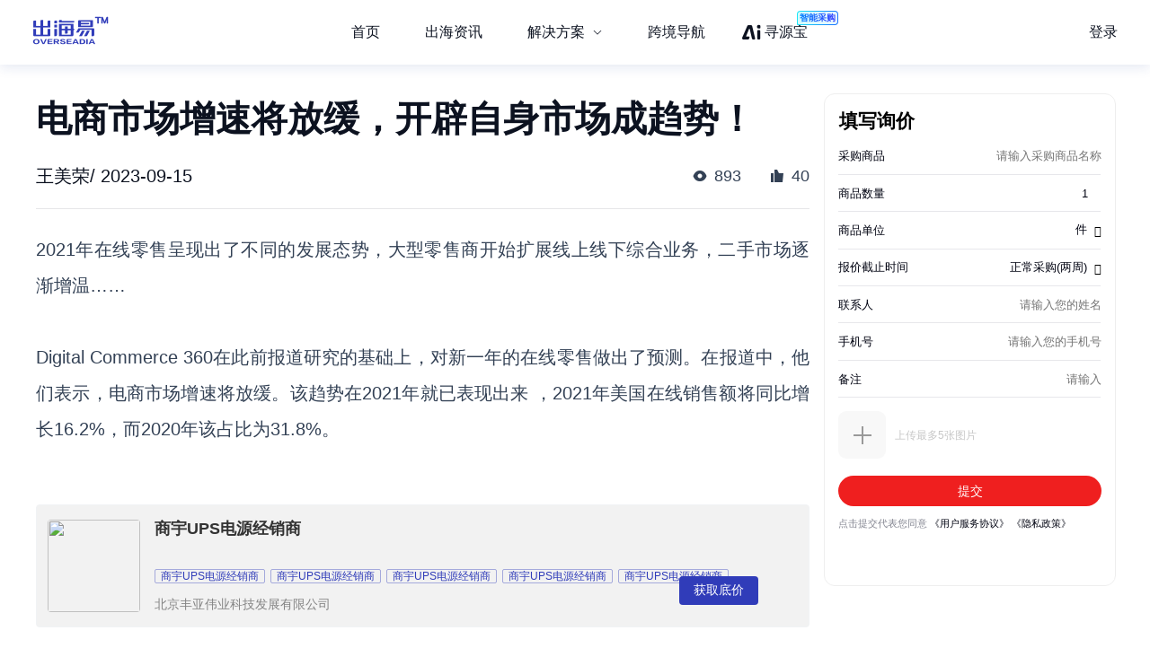

--- FILE ---
content_type: text/html; charset=utf-8
request_url: https://chuhaiyi.baidu.com/news/detail/11228274
body_size: 26867
content:
<!DOCTYPE html>
<html lang="zh">

<head>
    <meta charset="utf-8">
    <meta http-equiv="X-UA-Compatible" content="IE=edge">
    <meta name="viewport" content="width=device-width,initial-scale=1">
    <meta name="baidu-site-verification" content="code-tWgu992gI0">
    <meta name="google-site-verification" content="GyyPFUfPn7m-NzlG-1ewucSbxiOww-NUheeBHVbfw2Q">
    <meta name="360-site-verification" content="5da9b3532ba5aecaa2d68f6a3a483a39">
    <meta name="shenma-site-verification" content="be4f33d9e9ae2f7d873e83aa331c7744_1699512293">
    <link rel="icon" href="https://jmx-web-public.cdn.bcebos.com/fe/static/b2b-trade-bms/img/favicon.ico">
    <meta name="msvalidate.01" content="B6C62F9EE91EDB1ED90B20ABC9AFF8B9">
    <title>出海易 - 出海资讯</title><meta name="keywords" content="出海易,跨境,b2b,外贸,海外市场,跨境电商,跨境电商平台,电商平台,跨境电商物流,跨境资讯,出海,跨境出海,出海资讯,独立站,广告投放,海外营销,海关数据,海外服务,海外线索,海外商机,海外数据"><meta name="description" content="出海易是百度旗下品牌，也是百度集团首个跨境电商SaaS业务线。出海易基于百度20多年大数据和人工智能技术沉淀，以及全球领先的B2B营销服务能力，为出海企业提供一站式数智外贸工作软件，包括外贸独立站建站、海外十大搜索引擎SEO、邮件营销、全球贸易数据、全球买家数据库、营销落地页等。"><meta name="dateUpdate" content="2026-01-14 00:00:00&#39;"><meta name="datePublished" content=" 00:00:00"><meta name="dateLatestReply" content="2026-01-14 00:00:00&#39;"><link rel="canonical" href="https://chuhaiyi.baidu.com/news/detail/"><meta name="head:count" content="6"><link rel="stylesheet" href="https://fe-aff.cdn.bcebos.com/trade-bms/online/css/NewsDetail.fa6f047b.css"><link rel="stylesheet" href="https://fe-aff.cdn.bcebos.com/trade-bms/online/css/element-plus.a6916384.css">
            <script>
                window.__INITIAL_STATE__ = {"spiderInfo":{"spiderType":"","isSpider":false},"headers":{},"home":{"mergeHomeData":undefined},"news":{"newsSearchData":undefined,"mergeHomeData":undefined,"newsDetailData":undefined,"newsCommodityListData":undefined},"user":{"isCompletedForUserInfoRequest":false,"isLogin":false,"loginType":"","uname":""},"order":{"mergeDetailHtmlData":undefined,"mergeDetailData":undefined},"seolist":{"seoListData":{"all":[{"id":385707619,"digest":"YALU\u002F雅鹿儿童轻薄羽绒服，轻薄透气，方便清洗。这款羽绒服适用于多种天气和场合，是女童装的理想选择。","title":"YALU\u002F雅鹿 儿童轻薄羽绒服-女童装推荐","general_image":"https:\u002F\u002Fb2b-waimao-cdn.cdn.bcebos.com\u002Fsmzdm_img\u002F商品_YALU_雅鹿_儿童轻薄羽绒服_0.jpg","view":1205,"like":172,"issue_at":"2023.11.23 15:49:32"},{"id":385708001,"digest":"LENCIER兰叙磨毛大豆纤维被，柔软舒适，保暖透气，适用于冬季。本产品采用圆形定点绗缝工艺，填充均匀不易跑棉，久用依然保持良好的蓬松度。贴心被角扣设计，方便母被与子被连接，稳固被芯。大豆蛋白纤维纺织而成的单丝，有着羊绒般的柔软手感蚕丝般的柔软和光泽，兼具优于棉的保暖性和系肤性。软糯手感，轻柔贴合身体，吸湿透气，呵护你的每次深睡。","title":"LENCIER 兰叙 诺娜 磨毛大豆纤维被 200*230cm 冬款-详细介绍","general_image":"https:\u002F\u002Fb2b-waimao-cdn.cdn.bcebos.com\u002Fsmzdm_img\u002F商品_LENCIER_兰叙_诺娜_磨毛大豆纤维被_200-230cm_冬款_1.jpg","view":1175,"like":106,"issue_at":"2023.11.23 15:49:34"},{"id":385708169,"digest":"tommee tippee 汤美天地是英国Mayborn Group集团旗下著名的母婴品牌，其母乳自然奶瓶系列广受好评。今天就推荐一款母乳自然奶瓶，硅胶奶嘴质地柔软，可自然延伸，很好地模拟妈妈乳房的设计，使得母乳喂养与奶粉喂养相结合；特别的防胀气阀门，防止空气的吸入而避免形成胀气打嗝等不适现象；宽口径设计，方便放置奶粉，也易于清洗；瓶身弧线设计，贴心易于抓握，喂养更加轻松。介绍中提到BPA free不含双酚A，为PP材质，质地轻不易破裂，特别是海淘时更加安全放心。","title":"tommee tippee 汤美天地 母乳自然奶瓶 1段（0-3个月）260ml*2个","general_image":"https:\u002F\u002Fb2b-waimao-cdn.cdn.bcebos.com\u002Fbigsearch_img\u002Ftommeetippee汤美天地母乳自然奶瓶1段-0-3个月-260ml-2个_4.jpg","view":846,"like":132,"issue_at":"2023.11.23 15:49:36"},{"id":385708328,"digest":"LAMY是欧洲钢笔生产商，这款Safari狩猎系列钢笔是性价比较高的选择，外观设计新颖时尚，有多种色款。采用轻质铝合金材质，搭载PVD真空离子表面镀膜技术，使笔尖更耐磨耐腐蚀，logo也非常清晰明显。入手好价，送人自用都不错。","title":"LAMY 凌美 钢笔 Safari狩猎系列 黄色 EF尖 50周年纪念款礼盒装","general_image":"https:\u002F\u002Fb2b-waimao-cdn.cdn.bcebos.com\u002Fsmzdm_img\u002F商品_LAMY_凌美_钢笔_Safari狩猎系列_黄色_EF尖_50周年纪念款礼盒装_2.jpg","view":1888,"like":166,"issue_at":"2023.11.23 15:49:39"},{"id":385708612,"digest":"Borggreve伯爵饼干公司创立于1982年，是德国著名饼干品牌。这款巧克力薄脆饼干采用小麦粉、浓缩黄油、巧克力碎、鸡蛋等原料制成，口感香脆，适用于早餐和下午茶。每盒净重200g，来自德国的美味休闲食品。","title":"Borggreve伯爵饼干 巧克力薄脆饼干 200g","general_image":"https:\u002F\u002Fb2b-waimao-cdn.cdn.bcebos.com\u002Fsmzdm_img\u002F商品_Borggreve_伯爵_巧克力薄脆饼干_200g_2.jpg","view":1058,"like":167,"issue_at":"2023.11.23 15:49:41"},{"id":385709020,"digest":"声光跳舞鸭，大小14.5*10*23cm，头部呆毛手臂发光，多彩灯光摇摆双腿，可以像螃蟹一样行走。快乐相伴，可爱摇摆，光滑身体。","title":"声光跳舞鸭玩具-快乐相伴，可爱摇摆","general_image":"https:\u002F\u002Fb2b-waimao-cdn.cdn.bcebos.com\u002Fsmzdm_img\u002F商品_声光跳舞鸭玩具_4.jpg","view":1191,"like":87,"issue_at":"2023.11.23 15:49:44"},{"id":385709280,"digest":"一款适用于所有需要移动电源设备的用户。拥有20000mAh超大电池容量，可支持实时电量显示，三输入三输出，支持PD3.0+QC3.0 双向快充，PD 18W快充，尺寸为145*64*26mm，重量为340g，黑白两色可选。","title":"BASEUS 倍思 BS-20KP203 移动电源-适用对象","general_image":"https:\u002F\u002Fb2b-waimao-cdn.cdn.bcebos.com\u002Fsmzdm_img\u002F商品_BASEUS_倍思_BS-20KP203_移动电源_琉光白_20000mAh_Type-C_18W双向快充_2.jpg","view":1049,"like":36,"issue_at":"2023.11.23 15:49:46"},{"id":385709391,"digest":"Judydoll橘朵是新兴的国产彩妆品牌，其单色眼影产品色号丰富，哑光色浓郁顺滑，珠光色璀璨闪耀，上眼服帖，使用刷具、海绵棒甚至手指都能很好地上色。这款柔光幻彩单色眼影是橘朵最受欢迎的产品之一，每颗单色眼影配一个圆形外壳，方便携带，磁吸设计也可以自行取出，组装成自己需要的眼影大盘。","title":"JudydoLL 橘朵 柔光幻彩单色眼影 #G19 1.6g-详细介绍","general_image":"https:\u002F\u002Fb2b-waimao-cdn.cdn.bcebos.com\u002Fsmzdm_img\u002F商品_JudydoLL_橘朵_柔光幻彩单色眼影_-G19_1-6g_4.jpg","view":1540,"like":132,"issue_at":"2023.11.23 15:49:48"},{"id":385709583,"digest":"本文介绍YALU雅鹿儿童轻薄羽绒服，适合3-15岁儿童穿着，具有保暖轻盈的特点，多色可选，一擦即净，一个季度仅需清洗一次。","title":"YALU雅鹿儿童轻薄羽绒服-适用对象","general_image":"https:\u002F\u002Fb2b-waimao-cdn.cdn.bcebos.com\u002Fsmzdm_img\u002F商品_YALU_雅鹿_儿童轻薄羽绒服_0.jpg","view":988,"like":110,"issue_at":"2023.11.23 15:49:50"},{"id":385709866,"digest":"本文提供MARSSENGER火星人JJZT-E6B\u002FZ集成灶的购买建议和价格比较，帮助您在购买时选择最优惠的价格。","title":"MARSSENGER火星人JJZT-E6B\u002FZ集成灶-购买最佳价格","general_image":"https:\u002F\u002Fb2b-waimao-cdn.cdn.bcebos.com\u002Fsmzdm_img\u002F商品_MARSSENGER_火星人_JJZT-E6B-Z_集成灶_天然气_1.jpg","view":762,"like":50,"issue_at":"2023.11.23 15:49:52"},{"id":385710322,"digest":"爱乐爱零触感丝柔系列纸尿裤，吸液芯层柔软舒适，快速传递尿液，适合婴儿皮肤。多平台比价，推荐购买价格7.9元起","title":"爱乐爱零触感丝柔系列纸尿裤L4片-购买最佳价格","general_image":"https:\u002F\u002Fb2b-waimao-cdn.cdn.bcebos.com\u002Fsmzdm_img\u002F商品_Eleser_爱乐爱_零触感丝柔系列_纸尿裤_L4片_2.jpg","view":1776,"like":83,"issue_at":"2023.11.23 15:49:55"},{"id":385710483,"digest":"伯爵巧克力薄脆饼干，精选原料制作，口感香脆，适用于早餐和下午茶。","title":"Borggreve 伯爵 巧克力薄脆饼干 200g-适用对象","general_image":"https:\u002F\u002Fb2b-waimao-cdn.cdn.bcebos.com\u002Fsmzdm_img\u002F商品_Borggreve_伯爵_巧克力薄脆饼干_200g_1.jpg","view":257,"like":124,"issue_at":"2023.11.23 15:49:58"},{"id":385710725,"digest":"本文主要介绍了BASEUS倍思BS-20KP203移动电源，拥有20000mAh超大电池容量，支持实时电量显示，采用三输出口，支持PD3.0+QC3.0双向快充，PD 18W快充等多种功能，并提供了购买最佳价格的建议。","title":"BASEUS 倍思 BS-20KP203 移动电源 琉光白 20000mAh Type-C 18W双向快充-购买最佳价格","general_image":"https:\u002F\u002Fb2b-waimao-cdn.cdn.bcebos.com\u002Fsmzdm_img\u002F商品_BASEUS_倍思_BS-20KP203_移动电源_琉光白_20000mAh_Type-C_18W双向快充_0.jpg","view":1740,"like":103,"issue_at":"2023.11.23 15:50:01"},{"id":385710957,"digest":"声光跳舞鸭玩具，大小14.5*10*23cm，快乐相伴，可爱摇摆，光滑身体，头部呆毛手臂发光，多彩灯光摇摆双腿，可以像螃蟹一样行走。","title":"声光跳舞鸭玩具-快乐相伴，声光互动","general_image":"https:\u002F\u002Fb2b-waimao-cdn.cdn.bcebos.com\u002Fsmzdm_img\u002F商品_声光跳舞鸭玩具_3.jpg","view":1326,"like":90,"issue_at":"2023.11.23 15:50:04"},{"id":385711219,"digest":"九阳JYL-C50T多功能料理机是一款性价比高、功能丰富的厨房小电器。食品级PC材质，不锈钢刀片，持久耐用，支持干磨及搅拌两种模式，可制作果蔬汁、婴儿辅食、研磨各种干货。此款转速为18000-22000转\u002F分，容量1升，功率为250W。此款料理机细腻口感、易清洁、品牌信得过。价格实惠，89.9元起，现在让我们一起看看在哪里购买这款多功能料理机最划算吧！","title":"九阳JYL-C50T多功能料理机-购买最佳价格","general_image":"https:\u002F\u002Fb2b-waimao-cdn.cdn.bcebos.com\u002Fsmzdm_img\u002F商品_Joyoung_九阳_JYL-C50T_多功能料理机_1.jpg","view":2013,"like":84,"issue_at":"2023.11.23 15:50:07"},{"id":385711479,"digest":"南国书香 NG3051B 多功能阅读书架，可调节高度，保护颈椎，适用于各种书籍，帮助养成良好的看书姿势。品牌遵循“发现原创，分享乐趣”的理念，设计新颖独特，趣味十足。本文将介绍该产品的特点，比较各平台价格，以及平台其他客服、退换货，可靠性，信誉等信息，给出最终购买建议，突出最佳价格优惠力度。","title":"南国书香 NG3051B 多功能阅读书架 购买最佳价格","general_image":"https:\u002F\u002Fb2b-waimao-cdn.cdn.bcebos.com\u002Fsmzdm_img\u002F商品_南国书香_NG3051B_多功能阅读书架_黑色_1.jpg","view":1129,"like":144,"issue_at":"2023.11.23 15:50:09"},{"id":385711858,"digest":"INVICTA Pro Diver IN-27627男士腕表，采用NH35A自动机械机芯，霸气黑金配色，深绿色帆布表带，矿物水晶玻璃，200米防水。416.37元起。","title":"INVICTA 英弗他 Pro Diver IN-27627 男士自动机械腕表-购买最佳价格","general_image":"https:\u002F\u002Fb2b-waimao-cdn.cdn.bcebos.com\u002Fsmzdm_img\u002F商品_INVICTA_英弗他_Pro_Diver_IN-27627_男士自动机械腕表_42mm_帆布_深绿色_圆形_0.jpg","view":246,"like":188,"issue_at":"2023.11.23 15:50:12"},{"id":385712077,"digest":"Judydoll橘朵的柔光幻彩单色眼影 #G19以其浓郁顺滑的哑光色和璀璨闪耀的珠光色, 获得了好评如潮。","title":"JudydoLL 橘朵 柔光幻彩单色眼影 #G19 1.6g","general_image":"https:\u002F\u002Fb2b-waimao-cdn.cdn.bcebos.com\u002Fsmzdm_img\u002F商品_JudydoLL_橘朵_柔光幻彩单色眼影_-G19_1-6g_0.jpg","view":748,"like":12,"issue_at":"2023.11.23 15:50:14"},{"id":385712178,"digest":"华为S1730S-S24T4S-A是一款24口千兆企业级交换机，具有高速稳定的网络环境和安全认证方式。采用无风扇静音设计，节能环保。本文将介绍该交换机的特点以及购买最佳价格的建议。","title":"HUAWEI 华为 S1730S-S24T4S-A 24口千兆企业级交换机-购买最佳价格","general_image":"https:\u002F\u002Fb2b-waimao-cdn.cdn.bcebos.com\u002Fsmzdm_img\u002F商品_HUAWEI_华为_S1730S-S24T4S-A_24口千兆企业级交换机_3.jpg","view":432,"like":64,"issue_at":"2023.11.23 15:50:17"},{"id":385712493,"digest":"爱乐爱是英国HARMANFIELD旗下品牌，专注于为初生婴儿、婴幼儿、儿童、孕妇及新任妈妈提供专业的皮肤护理产品。这款纸尿裤采用零触感丝柔吸液芯层，高弹力纤维构造，保持柔软舒适的同时，能够迅速传递渗透尿液到底层。专利丝柔前腰贴，轻柔吸水，无纺布生产技术，带来更加舒适的穿着体验。","title":"Eleser\u002F爱乐爱 零触感丝柔系列 纸尿裤 - 细致呵护，贴身舒适","general_image":"https:\u002F\u002Fb2b-waimao-cdn.cdn.bcebos.com\u002Fsmzdm_img\u002F商品_Eleser_爱乐爱_零触感丝柔系列_纸尿裤_L4片_2.jpg","view":327,"like":12,"issue_at":"2023.11.23 15:50:19"}]},"seoSearchData":undefined},"labelsearchlist":{"labelSearchListData":undefined},"subject":{"subjectInfo":undefined,"subjectNewsList":undefined,"subjectMutiplat":undefined,"subjectMergeList":undefined}};
            </script>
        
    <script>
        /* eslint-disable */
        var _hmt = _hmt || [];
        (function () {
            var hm = document.createElement("script");
            hm.src = "https://hm.baidu.com/hm.js?b506c91cae6de8c56c45aedaa66984ff";
            var s = document.getElementsByTagName("script")[0];
            s.parentNode.insertBefore(hm, s);
        })();
        /* eslint-enable */
    </script>
    <script>
        // from common
        /* eslint-disable */
        // 接入神策统计
        var nodeEnv = location.host === 'chuhaiyi.baidu.com' ? 'production' : 'test';
        var serverUrl = 'https://affprism.baidu.com/sa?project=default';
        if (nodeEnv === 'production') {
            // 如果是线上正式环境，则使用对应的线上服务端地址
            serverUrl = 'https://affprism.baidu.com/sa?project=production';
        }
        (function(para) {
            var p = para.sdk_url, n = para.name, w = window, d = document, s = 'script',x = null,y = null;
            if(typeof(w['sensorsDataAnalytic201505']) !== 'undefined') {
                return false;
            }
            w['sensorsDataAnalytic201505'] = n;
            w[n] = w[n] || function(a) {return function() {(w[n]._q = w[n]._q || []).push([a, arguments]);}};
            var ifs = ['track','quick','register','registerPage','registerOnce','trackSignup', 'trackAbtest', 'setProfile','setOnceProfile','appendProfile', 'incrementProfile', 'deleteProfile', 'unsetProfile', 'identify','login','logout','trackLink','clearAllRegister','getAppStatus'];
            for (var i = 0; i < ifs.length; i++) {
                w[n][ifs[i]] = w[n].call(null, ifs[i]);
            }
            if (!w[n]._t) {
                x = d.createElement(s), y = d.getElementsByTagName(s)[0];
                x.async = 1;
                x.src = p;
                x.setAttribute('charset','UTF-8');
                w[n].para = para;
                y.parentNode.insertBefore(x, y);
            }
        })({
            sdk_url: 'https://aiff.cdn.bcebos.com/sensors%2Fonline%2Fsa-sdk-javascript-1.14.24%2Fsensorsdata.min.js',
            heatmap_url: 'https://aiff.cdn.bcebos.com/sensors%2Fonline%2Fsa-sdk-javascript-1.14.24%2Fheatmap.min.js',
            name: 'sensors',
            server_url: serverUrl,
            send_type:'ajax',
            use_client_time: true,
            show_log: false
        });
        sensors.registerPage({
            platform_type: 'JavaScript'
        });
        if (nodeEnv === 'production' && !localStorage.getItem('sensors_logout')) {
            // 线上环境更改了serverUrl为线上服务端地址后，需要触发logout重新绑定login，只执行一次这种操作，所以缓存sensors_logout
            localStorage.setItem('sensors_logout', 1);
            var arr,reg = new RegExp("(^| )login_id=([^;]*)(;|$)");
            var loginId = (arr=document.cookie.match(reg))?unescape(arr[2]) : '';
            if (loginId) {
                sensors.logout();
                sensors.login(loginId);
            }
        }
    </script>
<link href="https://fe-aff.cdn.bcebos.com/trade-bms/online/css/Agrt.6db055ae.css" rel="prefetch"><link href="https://fe-aff.cdn.bcebos.com/trade-bms/online/css/Agrt~CommodityList~Customer~Error404~Home~LabelSearchList~MergeList~News~NewsDetail~SearchList~Solut~b0e63147.9614113d.css" rel="prefetch"><link href="https://fe-aff.cdn.bcebos.com/trade-bms/online/css/CommodityList.909ae602.css" rel="prefetch"><link href="https://fe-aff.cdn.bcebos.com/trade-bms/online/css/Customer.94a185b9.css" rel="prefetch"><link href="https://fe-aff.cdn.bcebos.com/trade-bms/online/css/Error404.8acf92d7.css" rel="prefetch"><link href="https://fe-aff.cdn.bcebos.com/trade-bms/online/css/Home.0d7b0ea1.css" rel="prefetch"><link href="https://fe-aff.cdn.bcebos.com/trade-bms/online/css/Home~News~SolutionDetail.f949beb1.css" rel="prefetch"><link href="https://fe-aff.cdn.bcebos.com/trade-bms/online/css/LabelSearchList.84a7e10b.css" rel="prefetch"><link href="https://fe-aff.cdn.bcebos.com/trade-bms/online/css/MergeList.ffd00057.css" rel="prefetch"><link href="https://fe-aff.cdn.bcebos.com/trade-bms/online/css/News.65121f01.css" rel="prefetch"><link href="https://fe-aff.cdn.bcebos.com/trade-bms/online/css/NewsDetail.fa6f047b.css" rel="prefetch"><link href="https://fe-aff.cdn.bcebos.com/trade-bms/online/css/SearchList.058c7d98.css" rel="prefetch"><link href="https://fe-aff.cdn.bcebos.com/trade-bms/online/css/SolutionDetail.67bb4dfd.css" rel="prefetch"><link href="https://fe-aff.cdn.bcebos.com/trade-bms/online/css/SolutionSenior.b75c5445.css" rel="prefetch"><link href="https://fe-aff.cdn.bcebos.com/trade-bms/online/css/SolutionSenior~SolutionStation.9d6234ab.css" rel="prefetch"><link href="https://fe-aff.cdn.bcebos.com/trade-bms/online/css/SolutionStation.f7ef07ee.css" rel="prefetch"><link href="https://fe-aff.cdn.bcebos.com/trade-bms/online/css/Subject.b19f8629.css" rel="prefetch"><link href="https://fe-aff.cdn.bcebos.com/trade-bms/online/css/SubjectDetail.8f654af7.css" rel="prefetch"><link href="https://fe-aff.cdn.bcebos.com/trade-bms/online/css/UsCustomsData.086d2576.css" rel="prefetch"><link href="https://fe-aff.cdn.bcebos.com/trade-bms/online/css/UsCustomsDataDetail.499c9ffe.css" rel="prefetch"><link href="https://fe-aff.cdn.bcebos.com/trade-bms/online/css/UsCustomsData~UsCustomsDataDetail.4268585a.css" rel="prefetch"><link href="https://fe-aff.cdn.bcebos.com/trade-bms/online/js/Agrt.7bdd477d.js" rel="prefetch"><link href="https://fe-aff.cdn.bcebos.com/trade-bms/online/js/Agrt0.6fc5e607.js" rel="prefetch"><link href="https://fe-aff.cdn.bcebos.com/trade-bms/online/js/Agrt2.72cb8cc8.js" rel="prefetch"><link href="https://fe-aff.cdn.bcebos.com/trade-bms/online/js/Agrt4.082c5cf0.js" rel="prefetch"><link href="https://fe-aff.cdn.bcebos.com/trade-bms/online/js/Agrt6.d367ec38.js" rel="prefetch"><link href="https://fe-aff.cdn.bcebos.com/trade-bms/online/js/Agrt~CommodityList~Customer~Error404~Home~LabelSearchList~MergeList~News~NewsDetail~SearchList~Solut~b0e63147.b4ee98ef.js" rel="prefetch"><link href="https://fe-aff.cdn.bcebos.com/trade-bms/online/js/CommodityList.3c313621.js" rel="prefetch"><link href="https://fe-aff.cdn.bcebos.com/trade-bms/online/js/Customer.64467a14.js" rel="prefetch"><link href="https://fe-aff.cdn.bcebos.com/trade-bms/online/js/Error404.7dd57684.js" rel="prefetch"><link href="https://fe-aff.cdn.bcebos.com/trade-bms/online/js/Home.7a03000a.js" rel="prefetch"><link href="https://fe-aff.cdn.bcebos.com/trade-bms/online/js/Home~News~SolutionDetail.837a1057.js" rel="prefetch"><link href="https://fe-aff.cdn.bcebos.com/trade-bms/online/js/LabelSearchList.0f4e2aed.js" rel="prefetch"><link href="https://fe-aff.cdn.bcebos.com/trade-bms/online/js/MergeList.4d54ccf3.js" rel="prefetch"><link href="https://fe-aff.cdn.bcebos.com/trade-bms/online/js/News.238b793f.js" rel="prefetch"><link href="https://fe-aff.cdn.bcebos.com/trade-bms/online/js/NewsDetail.64674604.js" rel="prefetch"><link href="https://fe-aff.cdn.bcebos.com/trade-bms/online/js/SearchList.b9ef4d3e.js" rel="prefetch"><link href="https://fe-aff.cdn.bcebos.com/trade-bms/online/js/Solution.b65af7c4.js" rel="prefetch"><link href="https://fe-aff.cdn.bcebos.com/trade-bms/online/js/SolutionDetail.1d776c60.js" rel="prefetch"><link href="https://fe-aff.cdn.bcebos.com/trade-bms/online/js/SolutionSenior.33b9ff51.js" rel="prefetch"><link href="https://fe-aff.cdn.bcebos.com/trade-bms/online/js/SolutionSenior~SolutionStation.b5505b39.js" rel="prefetch"><link href="https://fe-aff.cdn.bcebos.com/trade-bms/online/js/SolutionStation.454fab8d.js" rel="prefetch"><link href="https://fe-aff.cdn.bcebos.com/trade-bms/online/js/Subject.e9eb8404.js" rel="prefetch"><link href="https://fe-aff.cdn.bcebos.com/trade-bms/online/js/SubjectDetail.e202bef0.js" rel="prefetch"><link href="https://fe-aff.cdn.bcebos.com/trade-bms/online/js/UsCustomsData.6cd7bc34.js" rel="prefetch"><link href="https://fe-aff.cdn.bcebos.com/trade-bms/online/js/UsCustomsDataDetail.4ed94384.js" rel="prefetch"><link href="https://fe-aff.cdn.bcebos.com/trade-bms/online/js/UsCustomsData~UsCustomsDataDetail.ff22e3c5.js" rel="prefetch"><link href="https://fe-aff.cdn.bcebos.com/trade-bms/online/js/fmc_phone_sdk.4265fbb9.js" rel="prefetch"><link href="https://fe-aff.cdn.bcebos.com/trade-bms/online/js/vendor.0cb1ce83.js" rel="prefetch"><link href="https://fe-aff.cdn.bcebos.com/trade-bms/online/js/vendors~CommodityList~NewsDetail.21ade00b.js" rel="prefetch"><link href="https://fe-aff.cdn.bcebos.com/trade-bms/online/js/vendors~fmc_phone_sdk.116aa444.js" rel="prefetch"><link href="https://fe-aff.cdn.bcebos.com/trade-bms/online/css/element-plus.a6916384.css" rel="preload" as="style"><link href="https://fe-aff.cdn.bcebos.com/trade-bms/online/css/main.f72fc141.css" rel="preload" as="style"><link href="https://fe-aff.cdn.bcebos.com/trade-bms/online/css/vendors~main.5cebea2b.css" rel="preload" as="style"><link href="https://fe-aff.cdn.bcebos.com/trade-bms/online/js/element-plus.6d9a1050.js" rel="preload" as="script"><link href="https://fe-aff.cdn.bcebos.com/trade-bms/online/js/main.8dd5be39.js" rel="preload" as="script"><link href="https://fe-aff.cdn.bcebos.com/trade-bms/online/js/vendors~main.c6de0753.js" rel="preload" as="script"><link href="https://fe-aff.cdn.bcebos.com/trade-bms/online/css/element-plus.a6916384.css" rel="stylesheet"><link href="https://fe-aff.cdn.bcebos.com/trade-bms/online/css/vendors~main.5cebea2b.css" rel="stylesheet"><link href="https://fe-aff.cdn.bcebos.com/trade-bms/online/css/main.f72fc141.css" rel="stylesheet"></head>

<body>
    <div id="app" data-server-rendered="true"><div><main class="trade-main-layout is-header-padding is-layout-adapt-wise trade-main-layout-header-small news-detail-wrap" data-v-fcfd33f4 data-v-281a300e><header class="trade-header is-white-bg" data-v-281a300e><div class="trade-header-content" data-v-281a300e><a href="/" class="" data-v-281a300e><img class="logo" src="/img/new-logo-blue.194e70f6.png" alt="logo" data-v-281a300e></a><menu class="trade-menu is-menu-adapt-wise is-white-bg" data-v-281a300e data-v-fd0f1322><div class="trade-menu-list" data-v-fd0f1322><ul role="menubar" style="--el-menu-level:0;" class="el-menu el-menu--horizontal" data-v-fd0f1322><!--[--><!--]--></ul></div></menu><div class="trade-header-account__wrapper" data-v-281a300e><!--[--><!--]--></div></div><div class="trade-header-filter" data-v-281a300e></div></header><section class="trade-container" data-v-281a300e><!--[--><section class="not-found illegal-id" data-ssrcache="never" data-v-fcfd33f4 data-v-d03fe620 data-v-04df9034><img class="error404-img" src="/img/404.9d9440ed.png" alt="error" data-v-04df9034><p class="sorry-text" data-v-04df9034>抱歉，此页面暂时无法展示</p><!--[--><div class="back-news-hint" data-v-d03fe620> 返回<span class="back-news" data-v-d03fe620>资讯列表</span>页面 </div><!--]--></section><!----><!--]--></section><footer class="trade-footer is-foot-adapt-wise" data-v-281a300e data-v-3e8d3adb><div class="footer-other" data-v-3e8d3adb><div class="logo" data-v-3e8d3adb></div><div class="friend-link" data-v-3e8d3adb><!--[--><a class="link-item" href="https://b2b.baidu.com/?from=pc_pinzhuan&amp;crm=pc_pinzhuan&amp;refer=1000001" target="_blank" data-v-3e8d3adb>爱采购</a><a class="link-item" href="https://aiqicha.baidu.com/?from=pz" target="_blank" data-v-3e8d3adb>爱企查</a><a class="link-item" href="https://jiameng.baidu.com/?from=pz" target="_blank" data-v-3e8d3adb>加盟星</a><!--]--></div></div><div class="footer-box" data-v-3e8d3adb><div class="footer-menu-box" data-v-3e8d3adb><!--[--><a class="item" href="/agrt/service" target="_blank" data-v-3e8d3adb>服务条款</a><a class="item" href="/agrt/privacy" target="_blank" data-v-3e8d3adb>隐私政策</a><!--]--></div><div class="footer-info" data-v-3e8d3adb><span class="copyright" data-v-3e8d3adb>©2021 百度有限公司 版权所有</span><span class="record" data-v-3e8d3adb>京公网安备1100000200001号</span></div></div></footer></main></div></div>
    <!-- built files will be auto injected -->
<script type="text/javascript" src="https://fe-aff.cdn.bcebos.com/trade-bms/online/js/element-plus.6d9a1050.js"></script><script type="text/javascript" src="https://fe-aff.cdn.bcebos.com/trade-bms/online/js/vendors~main.c6de0753.js"></script><script type="text/javascript" src="https://fe-aff.cdn.bcebos.com/trade-bms/online/js/main.8dd5be39.js"></script></body>

</html>


--- FILE ---
content_type: text/html; charset=UTF-8
request_url: https://b2b.baidu.com/m/inquiry?nobar=1&noheader=1&oversea=1&fid=671154177
body_size: 7551
content:
<!DOCTYPE html>                                                                                                                                                                                               <html data-csr lang="zh-CN"><head><meta charset="UTF-8"> <title>询价单</title> <meta name="keywords" content="百度爱采购,批发采购,b2b,货源批发,进货渠道,商品批发市场,商务服务,代理加盟,供求商机"> <meta name="description" content="百度爱采购是百度旗下的B2B垂直搜索引擎，旨在帮助用户一站直达全网商品信息，触达海量优质商家。让买家快速便捷的找到优质货源，为商家提供海量匹配的询价信息，获得更多曝光，快速达成交易，降低成本提升盈利。百度爱采购，让采购批发变得更简单。">     <script type="application/ld+json">{
    "@context" : "https://schema.org",
    "@type" : "WebSite",
    "name" : "百度爱采购",
    "url" : "https://b2b.baidu.com/"
}</script><meta name="viewport" content="width=device-width,initial-scale=1,maximum-scale=1,user-scalable=no,viewport-fit=cover"><meta http-equiv="X-UA-Compatible" content="IE=edge"><meta name="format-detection" content="telephone=no"><link rel="dns-prefetch" href="//b2b-web-public.cdn.bcebos.com"><link rel="dns-prefetch" href="//dlswbr.baidu.com"> <link rel="shortcut icon" href="https://b2b.baidu.com/favicon.ico" type="image/x-icon">  <script async>(function (d, s) {
        var js = d.createElement(s);
        var sc = d.getElementsByTagName(s)[0];
        js.src = 'https://dmpstatic.cdn.bcebos.com/weirwood-sdk/1/bundle.min.js';
        js.onload = function (params) {
            var defaultOptions = {
                common: {
                    token: '434b48ecfa9446cdb2a2c8f540b633c3',
                    buildid: '2026-01-22_17:48:40',
                },
                error: {
                    collectWindowErrors: true,
                    collectUnhandledRejections: true,
                    collectResourceLoadErrors: true,
                    sampleRate: 1
                },
                perf: {
                    sampleRate: 0.01
                }
            };
            var client = Weirwood.init(defaultOptions);
        };
        sc.parentNode.insertBefore(js, sc);
    }(document, 'script'));</script>   <meta name="msvalidate.01" content="3EEA50B76AEE4B135AFE2A4171A6A726"/><meta name="apple-mobile-web-app-capable" content="yes"><meta name="mobile-web-app-capable" content="yes"><meta name="apple-mobile-web-app-status-bar-style" content="default"><meta name="apple-mobile-web-app-title" content="百度爱采购"><meta name="theme-color" content="#fff"><link rel="apple-touch-icon" href="/static/m/icon_180.png"><link rel="manifest" href="/static/m/manifest.json">                    <link rel="preload" href="//ms.bdstatic.com/se/static/font/cosmic/wise/cos-icon_2e1ffdd.woff2" as="font" type="font/woff2" crossorigin><link rel="preload" href="//ms.bdstatic.com/se/static/font/cosmic/wise/cos-icon_c36d639.woff2" as="font" type="font/woff2" crossorigin><link href="//b2b-web-public.cdn.bcebos.com/fe/b2b-m/static/m/css/components.mdesign.m.exhibition_activities.aitfm_ns.aitfm_rfq.aitfm_rfqv2.aitfm_rfqv3.aitfm_jmy.aitf.ffce20d6.11471040391a264efa7a.css" rel="stylesheet"><link href="//b2b-web-public.cdn.bcebos.com/fe/b2b-m/static/m/css/components.mdesign.m.exhibition_activities.aitfm_ns.aitfm_rfq.aitfm_rfqv2.aitfm_rfqv3.aitfm_jmy.aitf.9a1c78a2.fede6cf3d29da05fe646.css" rel="stylesheet"><link href="//b2b-web-public.cdn.bcebos.com/fe/b2b-m/static/m/css/components.mdesign.m.aitfm_ns.aitfm_jybland.mpano_vtour.bdagent_land.mpromote_eland.31ecd969.bfdad0b75550a842e886.css" rel="stylesheet"><link href="//b2b-web-public.cdn.bcebos.com/fe/b2b-m/static/m/css/components.mdesign.m.aitfm_ns.aitfm_rfq.aitfm_rfqv2.aitfm_rfqv3.mwlplan_detail.4faec1a7.f9878b9d0037c6858c9b.css" rel="stylesheet"><link href="//b2b-web-public.cdn.bcebos.com/fe/b2b-m/static/m/css/components.mdesign.m.aitfm_ns.mpano_vtour.bdagent_land.mpromote_eland.21833f8f.56dc03291f94137df71d.css" rel="stylesheet"><link href="//b2b-web-public.cdn.bcebos.com/fe/b2b-m/static/m/css/components.mdesign.m.aitfm_ns.mpano_vtour.bdagent_land.21833f8f.b29d1fce18447eb23970.css" rel="stylesheet"><link href="//b2b-web-public.cdn.bcebos.com/fe/b2b-m/static/m/css/components.mdesign.m.aitfm_ns.mwlplan_detail.e73b60ec.3ab275270bfda1d5fbde.css" rel="stylesheet"><link href="//b2b-web-public.cdn.bcebos.com/fe/b2b-m/static/m/css/components.mdesign.m.mpromote_eland.31ecd969.7e4863c357e890297cfc.css" rel="stylesheet"><link href="//b2b-web-public.cdn.bcebos.com/fe/b2b-m/static/m/css/components.mdesign.m.aitfm_ns.21833f8f.12bc7bcc1d2ebe5ead16.css" rel="stylesheet"><link href="//b2b-web-public.cdn.bcebos.com/fe/b2b-m/static/m/css/vendor.mdesign.m.mlottery.mphone.exhibition_activities.aitfm_ns.aitfm_rfq.aitfm_rfqv2.aitfm_rfqv3.ai.d65f8063.c2e446f8371591ce417b.css" rel="stylesheet"><link href="//b2b-web-public.cdn.bcebos.com/fe/b2b-m/static/m/css/vendor.mdesign.m.aitfm_ns.aitfm_rfqv3.aitfm_jmyv5.aitfm_jmyv3.aitfm_jybland.mpano_vtour.mwlplan_inde.d448966f.77d52404bcfed49741a9.css" rel="stylesheet"><link href="//b2b-web-public.cdn.bcebos.com/fe/b2b-m/static/m/css/vendor.mdesign.m.exhibition_activities.aitfm_ns.aitfm_rfq.aitfm_rfqv2.aitfm_rfqv3.aitfm_jmy.aitfm_jy.6825272b.b39285f1aed1ed4b0377.css" rel="stylesheet"><link href="//b2b-web-public.cdn.bcebos.com/fe/b2b-m/static/m/css/vendor.mdesign.m.aitfm_ns.aitfm_rfqv3.aitfm_jybland.mpano_vtour.mwlplan_detail.bdagent_land.affad_in.6e03795e.c24cb301b16bc45e37d1.css" rel="stylesheet"><link href="//b2b-web-public.cdn.bcebos.com/fe/b2b-m/static/m/css/vendor.mdesign.m.aitfm_ns.aitfm_rfq.aitfm_rfqv2.aitfm_rfqv3.aitfm_jmyx.mpano_vtour.mwlplan_detail.bd.c918349d.9fb6b2c14b460db287de.css" rel="stylesheet"><link href="//b2b-web-public.cdn.bcebos.com/fe/b2b-m/static/m/css/vendor.mdesign.m.mwlplan_index.bmsim.affniche.affview_video.affview_material.affview_videolist.affvi.9dc59f56.0bf0a305aa954eb36279.css" rel="stylesheet"><link href="//b2b-web-public.cdn.bcebos.com/fe/b2b-m/static/m/css/vendor.mdesign.m.exhibition_activities.aitfm_ns.aitfm_rfq.aitfm_rfqv2.aitfm_rfqv3.aitfm_jmy.aitfm_jy.9096ccb7.12270ff7feef9f8595c2.css" rel="stylesheet"><link href="//b2b-web-public.cdn.bcebos.com/fe/b2b-m/static/m/css/vendor.mdesign.m.aitfm_ns.aitfm_jybland.mpano_vtour.bdagent_land.mpromote_eland.253ae210.a1208a34894495d5fc18.css" rel="stylesheet"><link href="//b2b-web-public.cdn.bcebos.com/fe/b2b-m/static/m/css/vendor.mdesign.m.affniche.affview_video.affad_index.affview_shopbusiness.affview_businessreport.1aa4.95fb9363.273e4a6c9c2a2018f6b3.css" rel="stylesheet"><link href="//b2b-web-public.cdn.bcebos.com/fe/b2b-m/static/m/css/vendor.m.aitfm_ns.mpano_vtour.bdagent_land.253ae210.4eaf160ad07b2596de7e.css" rel="stylesheet"><link href="//b2b-web-public.cdn.bcebos.com/fe/b2b-m/static/m/css/vendor.m.affniche.affview_shopbusiness.affview_businessreport.52ada176.b5d195fe9b69b206dde4.css" rel="stylesheet"><link href="//b2b-web-public.cdn.bcebos.com/fe/b2b-m/static/m/css/m.748942c6.d568459d995e0d5e416b.css" rel="stylesheet"><link href="//b2b-web-public.cdn.bcebos.com/fe/b2b-m/static/m/css/m.f71cff67.0d8c36a3516f781c6b15.css" rel="stylesheet"><link href="//b2b-web-public.cdn.bcebos.com/fe/b2b-m/static/m/css/m.1d2036f6.5751fca59944065a5b00.css" rel="stylesheet"><link href="//b2b-web-public.cdn.bcebos.com/fe/b2b-m/static/m/css/m.334dde97.8608d24b6d4d15a3e0cb.css" rel="stylesheet">  <script>var _hmt = _hmt || [];
    (function () {
        var hm = document.createElement('script');
        hm.src = '//hm.baidu.com/hm.js?77fe88a330b395c39e37e1ea1cea9a8c';
        hm.setAttribute('async', 'async');
        hm.setAttribute('defer', 'defer');
        var s = document.getElementsByTagName('script')[0];
        s.parentNode.insertBefore(hm, s);
    })();</script> <script>(function () {
        var passJs = document.createElement('script');
        passJs.src = `//wappass.baidu.com/static/waplib/passRefreshTk.js?tt=${+new Date()}`;
        passJs.setAttribute('async', 'async');
        passJs.setAttribute('defer', 'defer');
        passJs.onload = function (params) {
            if (window.passRefreshTk) {
                window.passRefreshTk.refreshTkInit({
                    tpl: 'b2b',
                    client: 'wap',
                    clientfrom: 'wap'
                });
            }
        };
        var s = document.getElementsByTagName('script')[0];
        s.parentNode.insertBefore(passJs, s);
    })();</script></head><body> <script>window.SITE_DOMAIN = 'b2b';</script>   <script>/* eslint-disable */
        window._tplData = {"anWxLike":0,"loginStatus":{"isLogin":0,"userName":"\u6e38\u5ba2d22c2a49782387d2","passDomain":"https:\/\/wappass.baidu.com","csrf_token":"43f11233a010ecb8d4fad3927e47959c"},"logId":"2543273793332865722","b2b_sid":"280_357_385_387_388_505_510_513_524_545_586_589_596_611_617_620_628_640_740_796_892_903_964_970_1021_1027_1041_1053_1087_1091_1106_1147_1150_1158_1165_1170_1174_1177","qs":{"nobar":"1","noheader":"1","oversea":"1","fid":"671154177"},"homePage":"https:\/\/b2b.baidu.com","b2bPage":"https:\/\/b2b.baidu.com","imallPage":"https:\/\/imall.baidu.com","log_url":"https:\/\/b2b.baidu.com\/slog\/a.gif","conf":{"wenjuan":"","bad_event":0,"live_block_ua_ios":["UCBrowser","NewsArticle"],"live_block_ua_android":[],"factory_event":{"name":"\u5de5\u4e1a\u54c1\u4e00\u7ad9\u8d2d","jumpLink":"https:\/\/b2b.baidu.com\/act\/operatev2?t=gccgj-618","imgUrl":"https:\/\/b2b-web-public.cdn.bcebos.com\/fe\/2025-6\/1750151989521\/618.png","sideJumpLink":"https:\/\/b2b.baidu.com\/act\/operatev2?t=gccgj-618"},"pc_top_page_nav":[{"title":"\u5b9e\u529b\u4f18\u54c1","url":"\/senior\/board","piElem":"board_link"},{"title":"\u5b98\u65b9\u81ea\u8425\u8d85\u5e02","url":"\/shop\/35724055","piElem":"ziying_link"},{"title":"\u5de5\u4e1a\u54c1\u4e00\u7ad9\u8d2d","url":"\/act\/operatev2?t=gccgj-618","piElem":"zhuanti_link"},{"title":"\u5546\u5bb6\u793e\u533a","url":"\/channel","piElem":"channel_link"},{"title":"\u6ce8\u518c\u5f00\u5e97","url":"\/settle\/register?from=self_homepage_menu","piElem":"settle_register"},{"title":"\u5c81\u672b\u5bb6\u5e74\u534e","url":"http:\/\/b2bmarketing.baidu.com\/suimojianianhua2025","piElem":"suimojianianhua_link"},{"title":"\u5c55\u4f1a\u9891\u9053","url":"\/exhibition","piElem":"exhibition_link"},{"title":"\u5de5\u5382\u91c7\u8d2d","url":"\/factory","piElem":"factory_link"}]},"appEnv":0};
        window.s_update = '';
        window.s_ssr = '0';
        window.data = window._data = null;
        window.status = '';
        window.msg = '';
        /* eslint-enable */
        /* init mp sdk */
        (function() {
            var ua = window.navigator.userAgent;
            var isBBMp = /swan\//.test(ua);
            var isWxMp = /MicroMessenger/.test(ua)
                && (/miniProgram/.test(ua) || window.__wxjs_environment === 'miniprogram');
            if (isBBMp || isWxMp) {
                window._isInMp = true;
                var tag = document.createElement("script");
                tag.type = "text/javascript";
                tag.src= isBBMp
                    ? "https://b.bdstatic.com/searchbox/icms/searchbox/js/swan-2.0.22.js"
                    : "https://res.wx.qq.com/open/js/jweixin-1.6.0.js";

                document.body.appendChild(tag);
            }
        })();
        /* send access log */
        (function() {
            if (!window._tplData || !window._tplData.logId) {return;}
            var wtype='phone';
            var w = window.screen.width;
            if (w >= 640) {wtype='fold';}
            if (w >= 800) {wtype='pad';}
            if (w >= 1200) {wtype='pc';}
            var logUrl = '/slog/a.gif?tpl=b2b&act=access'
                + '&_t=' + new Date().getTime()
                + '&url=' + encodeURIComponent(window.location.href)
                + '&logid=' + window._tplData.logId
                + '&rsv=' + encodeURIComponent(JSON.stringify({w:w,h:window.screen.height,r:window.devicePixelRatio,wtype:wtype}));
            if (navigator && navigator.sendBeacon) {navigator.sendBeacon(logUrl);}
            else {var img = document.createElement('img');img.src = logUrl;}
        })();
        /* auto webp */
        window._supportWebp = false;
        (function() {
            var img = new Image();
            function getResult(event) {
                window._supportWebp = event && event.type === 'load' ? img.width == 1 : false;
            }
            img.onerror = getResult;
            img.onload = getResult;
            img.src = '[data-uri]';
        })();</script> <script>/* eslint-disable */
window._DEFAULT_TITLE = {"title":"\u767e\u5ea6\u7231\u91c7\u8d2d","keywords":"\u767e\u5ea6\u7231\u91c7\u8d2d,\u6279\u53d1\u91c7\u8d2d,b2b,\u8d27\u6e90\u6279\u53d1,\u8fdb\u8d27\u6e20\u9053,\u5546\u54c1\u6279\u53d1\u5e02\u573a,\u5546\u52a1\u670d\u52a1,\u4ee3\u7406\u52a0\u76df,\u4f9b\u6c42\u5546\u673a","description":"\u767e\u5ea6\u7231\u91c7\u8d2d\u662f\u767e\u5ea6\u65d7\u4e0b\u7684B2B\u5782\u76f4\u641c\u7d22\u5f15\u64ce\uff0c\u65e8\u5728\u5e2e\u52a9\u7528\u6237\u4e00\u7ad9\u76f4\u8fbe\u5168\u7f51\u5546\u54c1\u4fe1\u606f\uff0c\u89e6\u8fbe\u6d77\u91cf\u4f18\u8d28\u5546\u5bb6\u3002\u8ba9\u4e70\u5bb6\u5feb\u901f\u4fbf\u6377\u7684\u627e\u5230\u4f18\u8d28\u8d27\u6e90\uff0c\u4e3a\u5546\u5bb6\u63d0\u4f9b\u6d77\u91cf\u5339\u914d\u7684\u8be2\u4ef7\u4fe1\u606f\uff0c\u83b7\u5f97\u66f4\u591a\u66dd\u5149\uff0c\u5feb\u901f\u8fbe\u6210\u4ea4\u6613\uff0c\u964d\u4f4e\u6210\u672c\u63d0\u5347\u76c8\u5229\u3002\u767e\u5ea6\u7231\u91c7\u8d2d\uff0c\u8ba9\u91c7\u8d2d\u6279\u53d1\u53d8\u5f97\u66f4\u7b80\u5355\u3002"};
window._TITLE_CONF = [{"path":"^\\\/?($|\\?)","skeleton":"index","canonical":"https:\/\/b2b.baidu.com\/"},{"path":"^\\\/s($|\\?)","title":"\u641c\u7d22\u8d27\u6e90","skeleton":"s"},{"path":"^\\\/c($|\\?)","title":"\u641c\u7d22\u5382\u5bb6","skeleton":"c"},{"path":"^\\\/(aitf\\\/)?land($|\\?)","title":"\u5546\u54c1\u8be6\u60c5","skeleton":"land"},{"path":"^(\\\/site\\\/\\w+)\\\/land($|\\?)","title":"\u5546\u54c1\u8be6\u60c5","skeleton":"land"},{"path":"^\\\/site\\\/\\w+\\\/eland\\\/[\\w\\-\\*]+($|\\?)","title":"\u5546\u54c1\u8be6\u60c5","skeleton":"land"},{"path":"^\\\/sd($|\\?)","title":"\u641c\u7d22"},{"path":"^\\\/jyb\\\/[\\w\\-\\*]+($|\\?)","skeleton":"jyb"},{"path":"^\\\/(aitf\\\/)?shop(\\\/[\\w]+)?($|\\?)","title":"\u5e97\u94fa\u8be6\u60c5","skeleton":"shop"},{"path":"^\\\/site\\\/\\w+\\\/shop($|\\?)","title":"\u5e97\u94fa\u8be6\u60c5","skeleton":"shop"},{"path":"^\\\/site\\\/\\w+\\\/eshop\\\/[\\w\\-\\*]+($|\\?)","title":"\u5e97\u94fa\u8be6\u60c5","skeleton":"eshop"},{"path":"^\\\/error($|\\?)","title":"\u51fa\u9519\u4e86"},{"path":"^\\\/(aitf\\\/)?aibot($|\\?)","title":"\u7231\u91c7\u8d2d\u5bfb\u6e90\u5b9d","skeleton":"aibot"},{"path":"\\\/saibot\\\/[\\w\\-\\*]+($|\\?)","title":"\u7231\u91c7\u8d2d\u5bfb\u6e90\u5b9d","skeleton":"aibot"},{"path":"^\\\/qaland($|\\?)","title":"\u7231\u91c7\u8d2d\u7cbe\u9009\u95ee\u7b54","skeleton":"qaland"},{"path":"^\\\/land\\\/snapshot($|\\?)","title":"\u5546\u54c1\u5feb\u7167"},{"path":"^\\\/home($|\\?)","title":"\u6211\u7684"},{"path":"^\\\/home\\\/setting($|\\?)","title":"\u8bbe\u7f6e"},{"path":"^\\\/home\\\/trace($|\\?)","title":"\u8db3\u8ff9"},{"path":"^\\\/inquiry($|\\?)","title":"\u8be2\u4ef7\u5355"},{"path":"^\\\/inquiry\\\/rfq($|\\?)","title":"\u53d1\u9001\u8be2\u4ef7\u5355\u7ed9\u5546\u5bb6"},{"path":"^\\\/inquiry\\\/one($|\\?)","title":"\u53d1\u9001\u8be2\u4ef7\u5355\u7ed9\u5546\u5bb6"},{"path":"^\\\/inquiry\\\/list($|\\?)","title":"\u8be2\u4ef7\u7ba1\u7406"},{"path":"^\\\/inquiry\\\/view($|\\?)","title":"\u8be2\u4ef7\u8be6\u60c5"},{"path":"^\\\/inquiry\\\/info($|\\?)","title":"\u8be2\u4ef7\u8be6\u60c5"},{"path":"^\\\/inquiry\\\/success($|\\?)","title":"\u8be2\u4ef7\u6210\u529f"},{"path":"^\\\/inquiry\\S*niche=1","title":"\u5e94\u6025\u7269\u8d44\u8be2\u4ef7\u5355"},{"path":"^\\\/article($|\\?)","title":"\u516c\u544a"},{"path":"^\\\/message($|\\?)","title":"\u6d88\u606f"},{"path":"^\\\/message\\\/setting($|\\?)","title":"\u6d88\u606f\u63d0\u9192\u8bbe\u7f6e"},{"path":"^\\\/message\\\/chat($|\\?)","title":"\u5728\u7ebf\u54a8\u8be2"},{"path":"^\\\/feedback($|\\?)","title":"\u7231\u91c7\u8d2d\u4f01\u4e1a\u5165\u9a7b"},{"path":"^\\\/partner($|\\?)","title":"\u670d\u52a1\u5546\u641c\u7d22"},{"path":"^\\\/feedback\\\/v1($|\\?)","title":"\u7231\u91c7\u8d2d\u4f01\u4e1a\u5165\u9a7b"},{"path":"^\\\/feedback\\\/v2($|\\?)","title":"\u7231\u91c7\u8d2d\u4f01\u4e1a\u5165\u9a7b"},{"path":"^\\\/q($|\\?)","title":"\u7231\u91c7\u8d2d\u7cbe\u9009\u95ee\u7b54"},{"path":"^\\\/q\\S*event=2019ncov","title":"\u7ecf\u8425\u95ee\u7b54"},{"path":"^\\\/q\\\/land($|\\?)","title":"\u7231\u91c7\u8d2d\u7cbe\u9009\u95ee\u7b54"},{"path":"^\\\/q\\\/land\\S*event=2019ncov","title":"\u7ecf\u8425\u95ee\u7b54"},{"path":"^\\\/settle\\\/v2($|\\?)","title":"\u7231\u91c7\u8d2d\u4f01\u4e1a\u5165\u9a7b"},{"path":"^\\\/settle($|\\?)","title":"\u7231\u91c7\u8d2d\u4f01\u4e1a\u5165\u9a7b"},{"path":"^\\\/settle\\\/fillin($|\\?)","title":"\u7231\u91c7\u8d2d\u4f01\u4e1a\u5165\u9a7b"},{"path":"^\\\/settle\\\/fillsuccess($|\\?)","title":"\u7231\u91c7\u8d2d\u4f01\u4e1a\u5165\u9a7b"},{"path":"^\\\/settle\\\/register($|\\?)","title":"\u7231\u91c7\u8d2d\u4f01\u4e1a\u5165\u9a7b"},{"path":"^\\\/settle\\\/buyerapp($|\\?)","title":"\u7231\u91c7\u8d2dAPP"},{"path":"^\\\/settle\\\/sellerapp($|\\?)","title":"\u7231\u91c7\u8d2d\u5356\u5bb6APP"},{"path":"^\\\/senior($|\\?)","title":"\u5b9e\u5730\u9a8c\u8bc1\u62a5\u544a"},{"path":"^\\\/senior\\\/s($|\\?)","title":"\u5b9e\u529b\u4e25\u9009","skeleton":"s"},{"path":"^\\\/senior\\\/factory($|\\?)","title":"\u5b9e\u5730\u9a8c\u8bc1\u62a5\u544a"},{"path":"^\\\/senior\\\/stall($|\\?)","title":"\u5b9e\u5730\u9a8c\u8bc1\u62a5\u544a"},{"path":"^\\\/lecturer($|\\?)","title":"\u7231\u91c7\u8d2d\u8ba4\u8bc1\u8bb2\u5e08"},{"path":"^\\\/act\\\/goods($|\\?)","title":"\u5e94\u6025\u7269\u8d44"},{"path":"^\\\/entaudit($|\\?)","title":"\u4f01\u4e1a\u8d44\u8d28\u63d0\u4ea4"},{"path":"^\\\/entaudit\\\/auditing($|\\?)","title":"\u4f01\u4e1a\u8d44\u8d28\u63d0\u4ea4"},{"path":"^\\\/niche($|\\?)","title":"\u4f01\u4e1a\u5546\u673a"},{"path":"^\\\/niche\\\/s($|\\?)","title":"\u4f01\u4e1a\u5546\u673a"},{"path":"^\\\/niche\\\/land($|\\?)","title":"\u5546\u673a\u8be6\u60c5"},{"path":"^\\\/agrt\\\/privacy($|\\?)","title":"\u7231\u91c7\u8d2d\u9690\u79c1\u653f\u7b56"},{"path":"^\\\/agrt\\\/privacy\\\/content($|\\?)","title":"\u7231\u91c7\u8d2d\u9690\u79c1\u653f\u7b56"},{"path":"^\\\/agrt\\\/user($|\\?)","title":"\u7231\u91c7\u8d2d\u7528\u6237\u670d\u52a1\u534f\u8bae"},{"path":"^\\\/onlinetrade\\\/cart($|\\?)","title":"\u8d2d\u7269\u8f66"},{"path":"^\\\/onlinetrade\\\/confirmv2($|\\?)","title":"\u786e\u8ba4\u8ba2\u5355"},{"path":"^\\\/onlinetrade\\\/confirmv2\\\/addr($|\\?)","title":"\u5730\u5740\u8584"},{"path":"^\\\/onlinetrade\\\/confirmv2\\\/addrdetail($|\\?)","title":"\u5730\u5740\u8be6\u60c5"},{"path":"^\\\/onlinetrade\\\/orderdetail\\\/express($|\\?)","title":"\u67e5\u770b\u7269\u6d41"},{"path":"^\\\/onlinetrade\\\/orderdetail\\\/order($|\\?)","title":"\u8ba2\u5355\u8be6\u60c5"},{"path":"^\\\/onlinetrade\\\/orderlist($|\\?)","title":"\u8ba2\u5355\u4e2d\u5fc3"},{"path":"^\\\/onlinetrade\\\/refund($|\\?)","title":"\u7533\u8bf7\u9000\u6b3e"},{"path":"^\\\/onlinetrade\\\/refund\\\/sales($|\\?)","title":"\u63d0\u4ea4\u9000\u8d27\u51ed\u8bc1"},{"path":"^\\\/channel($|\\?)","title":"\u5546\u5bb6\u793e\u533a"},{"path":"^\\\/channel\\\/list($|\\?)","title":"\u5546\u5bb6\u793e\u533a"},{"path":"^\\\/channel\\\/article($|\\?)","title":"\u5546\u5bb6\u793e\u533a"},{"path":"^\\\/channel\\\/settle($|\\?)","title":"\u5546\u5bb6\u5165\u9a7b"},{"path":"^\\\/buyercard($|\\?)","title":"\u4e70\u5bb6\u540d\u7247"},{"path":"^\\\/buyercard\\\/preview($|\\?)","title":"\u4e70\u5bb6\u540d\u7247"},{"path":"^\\\/factory\\\/consume($|\\?)","title":"\u6d88\u8d39\u54c1\u5de5\u5382"},{"path":"^\\\/mkt\\\/\\w+($|\\?)","title":"\u6d88\u8d39\u54c1\u4e13\u533a"}];
window.s_data = null;
/* eslint-enable */</script><div id="app"> <style>/* css mock var */:root {--mock-font-color: #000311;--mock-font-sub-color: #272933;--mock-font-aux-color: #848691;--mock-bg-color: #f5f6fa;--mock-header-height: .44rem;--mock-page-common-margin: .17rem;--mock-page-content-margin: .17rem;--mock-max-width-in-pc: 990px;}@media screen and (min-width: 600px) {:root {--mock-page-common-margin: .27rem;--mock-page-content-margin: 6%;}}@media screen and (min-width: 840px) {:root {--mock-page-common-margin: .27rem;--mock-page-content-margin: 13%;}}/* common */* {margin: 0;padding: 0;box-sizing: border-box;}html {font-size: 100px;}@media screen and (max-width: 360px) {html {font-size: 90px !important;}}body {font: 14px/24px Arial, sans-serif;}.mock-main {height: 100vh;height: 100dvh;}.mock-max-width {max-width: var(--mock-max-width-in-pc);margin-left: auto;margin-right: auto;}.mock-center {display: flex;align-items: center;justify-content: center;flex-direction: column;}.mock-border-bottom::after {position: absolute;right: 0;bottom: 0;left: 0;pointer-events: none;content: " ";border-bottom: 1px solid rgba(0, 0, 0, .13);transform: scaleY(.5) translateY(200%);transform-origin: 0 0;}/* normal header */.mock-normal-header {position: fixed;top: 0;right: 0;left: 0;height: var(--mock-header-height);background-color: #fff;}.mock-normal-header-transparent {height: .84rem;background: linear-gradient(rgba(0, 0, 0, .3), rgba(0, 0, 0, .1) 50%, transparent);}.mock-normal-header-logo {position: absolute;top: .04rem;left: var(--mock-page-common-margin);width: 0.86rem;height: 0.36rem;background: url(//b2b-web-public.cdn.bcebos.com/fe/b2b-static/img/m/logo.png) center / contain no-repeat}.mock-normal-header-logo-w {background-image: url(//b2b-web-public.cdn.bcebos.com/fe/b2b-static/img/m/logo_w.png)}/* search header */.mock-search-header {position: fixed;height: var(--mock-header-height);padding: .04rem var(--mock-page-common-margin);}.mock-search-header-logo {float: left;width: 0.86rem;height: 0.36rem;background: url(//b2b-web-public.cdn.bcebos.com/fe/b2b-static/img/m/logo.png) center / contain no-repeat;}.mock-search-header-logo-qwttype-1 {background: url(//ecom.cdn.bcebos.com/hsh/log.png) center / contain no-repeat;}.mock-search-header-logo-qwttype-2 {width: 0.88rem;background: url(//jmx-web-public.cdn.bcebos.com/fe/static/b2b-jmx-pc/img/logo_v4.eb8d4e6.png) center / contain no-repeat;}/* loading */@keyframes spin {0% {transform: rotate(0deg);}100% {transform: rotate(360deg);}}@keyframes showLoading {from {opacity: 0;}to {opacity: 1;}}.mock-delay-loading {animation: .2s linear .8s showLoading backwards;}.mock-loading-icon {width: .24rem;height: .24rem;background-color: rgba(0, 0, 0, .5);-webkit-mask: url(//b2b-web-public.cdn.bcebos.com/fe/b2b-static/img/m/loading.png) no-repeat center / contain;animation: spin 2s linear infinite;}.mock-loading-txt {font-size: .14rem;margin-top: .1rem;color: var(--mock-font-aux-color);}.mock-loading-w .mock-loading-txt {color: #fff}.mock-loading-w .mock-loading-icon {background-color: #fff}</style>                    </div> <script src="//b2b-web-public.cdn.bcebos.com/fe/b2b-m/static/m/js/manifest.m.5b53462640839a287abe.js"></script><script src="//b2b-web-public.cdn.bcebos.com/fe/b2b-m/static/m/js/components.mdesign.m.exhibition_activities.aitfm_ns.aitfm_rfq.aitfm_rfqv2.aitfm_rfqv3.aitfm_jmy.aitf.ffce20d6.11471040391a264efa7a.js"></script><script src="//b2b-web-public.cdn.bcebos.com/fe/b2b-m/static/m/js/components.mdesign.m.exhibition_activities.aitfm_ns.aitfm_rfq.aitfm_rfqv2.aitfm_rfqv3.aitfm_jmy.aitf.9a1c78a2.fede6cf3d29da05fe646.js"></script><script src="//b2b-web-public.cdn.bcebos.com/fe/b2b-m/static/m/js/components.mdesign.m.aitfm_ns.aitfm_jybland.mpano_vtour.bdagent_land.mpromote_eland.31ecd969.bfdad0b75550a842e886.js"></script><script src="//b2b-web-public.cdn.bcebos.com/fe/b2b-m/static/m/js/components.mdesign.m.aitfm_ns.aitfm_rfq.aitfm_rfqv2.aitfm_rfqv3.mwlplan_detail.4faec1a7.f9878b9d0037c6858c9b.js"></script><script src="//b2b-web-public.cdn.bcebos.com/fe/b2b-m/static/m/js/components.mdesign.m.aitfm_ns.mpano_vtour.bdagent_land.mpromote_eland.21833f8f.56dc03291f94137df71d.js"></script><script src="//b2b-web-public.cdn.bcebos.com/fe/b2b-m/static/m/js/components.mdesign.m.aitfm_ns.mpano_vtour.bdagent_land.21833f8f.b29d1fce18447eb23970.js"></script><script src="//b2b-web-public.cdn.bcebos.com/fe/b2b-m/static/m/js/components.mdesign.m.aitfm_ns.mwlplan_detail.e73b60ec.3ab275270bfda1d5fbde.js"></script><script src="//b2b-web-public.cdn.bcebos.com/fe/b2b-m/static/m/js/components.mdesign.m.mpromote_eland.31ecd969.7e4863c357e890297cfc.js"></script><script src="//b2b-web-public.cdn.bcebos.com/fe/b2b-m/static/m/js/components.mdesign.m.aitfm_ns.21833f8f.12bc7bcc1d2ebe5ead16.js"></script><script src="//b2b-web-public.cdn.bcebos.com/fe/b2b-m/static/m/js/vendor.mdesign.m.mlottery.mphone.exhibition_activities.aitfm_ns.aitfm_rfq.aitfm_rfqv2.aitfm_rfqv3.ai.d65f8063.c2e446f8371591ce417b.js"></script><script src="//b2b-web-public.cdn.bcebos.com/fe/b2b-m/static/m/js/vendor.mdesign.m.exhibition_activities.aitfm_ns.aitfm_rfq.aitfm_rfqv2.aitfm_rfqv3.aitfm_jmyv5.aitfm_.dbf7cd65.fddec34914d8d60619c8.js"></script><script src="//b2b-web-public.cdn.bcebos.com/fe/b2b-m/static/m/js/vendor.mdesign.m.aitfm_ns.aitfm_rfqv3.aitfm_jmyv5.aitfm_jmyv3.aitfm_jybland.mpano_vtour.mwlplan_inde.d448966f.77d52404bcfed49741a9.js"></script><script src="//b2b-web-public.cdn.bcebos.com/fe/b2b-m/static/m/js/vendor.mdesign.m.exhibition_activities.aitfm_ns.aitfm_rfq.aitfm_rfqv2.aitfm_rfqv3.aitfm_jmy.aitfm_jy.6825272b.b39285f1aed1ed4b0377.js"></script><script src="//b2b-web-public.cdn.bcebos.com/fe/b2b-m/static/m/js/vendor.mdesign.m.aitfm_ns.aitfm_rfqv3.aitfm_jybland.mpano_vtour.mwlplan_detail.bdagent_land.affad_in.6e03795e.c24cb301b16bc45e37d1.js"></script><script src="//b2b-web-public.cdn.bcebos.com/fe/b2b-m/static/m/js/vendor.mdesign.m.aitfm_ns.aitfm_rfq.aitfm_rfqv2.aitfm_rfqv3.aitfm_jmyx.mpano_vtour.mwlplan_detail.bd.c918349d.9fb6b2c14b460db287de.js"></script><script src="//b2b-web-public.cdn.bcebos.com/fe/b2b-m/static/m/js/vendor.mdesign.m.mwlplan_index.bmsim.affniche.affview_video.affview_material.affview_videolist.affvi.9dc59f56.0bf0a305aa954eb36279.js"></script><script src="//b2b-web-public.cdn.bcebos.com/fe/b2b-m/static/m/js/vendor.mdesign.m.exhibition_activities.aitfm_ns.aitfm_rfq.aitfm_rfqv2.aitfm_rfqv3.aitfm_jmy.aitfm_jy.9096ccb7.12270ff7feef9f8595c2.js"></script><script src="//b2b-web-public.cdn.bcebos.com/fe/b2b-m/static/m/js/vendor.mdesign.m.aitfm_ns.aitfm_jybland.mpano_vtour.bdagent_land.affview_videouploadfile.affview_vid.895eb457.4f86c6e4e5aca593c0c3.js"></script><script src="//b2b-web-public.cdn.bcebos.com/fe/b2b-m/static/m/js/vendor.mdesign.m.aitfm_ns.aitfm_jybland.mpano_vtour.bdagent_land.affview_videouploadfile.affview_vid.662c8946.45e9de00bd5283dc28ae.js"></script><script src="//b2b-web-public.cdn.bcebos.com/fe/b2b-m/static/m/js/vendor.mdesign.m.aitfm_ns.aitfm_jybland.mpano_vtour.bdagent_land.mpromote_eland.253ae210.a1208a34894495d5fc18.js"></script><script src="//b2b-web-public.cdn.bcebos.com/fe/b2b-m/static/m/js/vendor.mdesign.m.affniche.affview_video.affad_index.affview_shopbusiness.affview_businessreport.1aa4.95fb9363.273e4a6c9c2a2018f6b3.js"></script><script src="//b2b-web-public.cdn.bcebos.com/fe/b2b-m/static/m/js/vendor.mdesign.m.exhibition_activities.bdagent_land.bmsim.affniche.5bec50a0.f80c3a7b8b71c8d80b78.js"></script><script src="//b2b-web-public.cdn.bcebos.com/fe/b2b-m/static/m/js/vendor.m.aitfm_ns.mpano_vtour.bdagent_land.253ae210.4eaf160ad07b2596de7e.js"></script><script src="//b2b-web-public.cdn.bcebos.com/fe/b2b-m/static/m/js/vendor.m.affniche.affview_shopbusiness.affview_businessreport.52ada176.b5d195fe9b69b206dde4.js"></script><script src="//b2b-web-public.cdn.bcebos.com/fe/b2b-m/static/m/js/m.748942c6.d568459d995e0d5e416b.js"></script><script src="//b2b-web-public.cdn.bcebos.com/fe/b2b-m/static/m/js/m.2a42e354.5c88b955973ba34f9cf7.js"></script><script src="//b2b-web-public.cdn.bcebos.com/fe/b2b-m/static/m/js/m.f71cff67.0d8c36a3516f781c6b15.js"></script><script src="//b2b-web-public.cdn.bcebos.com/fe/b2b-m/static/m/js/m.c4aa8f83.4b3dd69b6ff3e86eea2b.js"></script><script src="//b2b-web-public.cdn.bcebos.com/fe/b2b-m/static/m/js/m.1d2036f6.5751fca59944065a5b00.js"></script><script src="//b2b-web-public.cdn.bcebos.com/fe/b2b-m/static/m/js/m.334dde97.8608d24b6d4d15a3e0cb.js"></script></body></html>

--- FILE ---
content_type: text/css
request_url: https://fe-aff.cdn.bcebos.com/trade-bms/online/css/Agrt~CommodityList~Customer~Error404~Home~LabelSearchList~MergeList~News~NewsDetail~SearchList~Solut~b0e63147.9614113d.css
body_size: 1700
content:
.trade-footer[data-v-3e8d3adb]{width:100%;height:264px;font-size:14px;background:url(../img/footer-bg.f69d8812.png) top no-repeat;background-size:cover;color:#fff;overflow:hidden}.trade-footer a[data-v-3e8d3adb]{color:#fff}.trade-footer a[data-v-3e8d3adb]:hover{color:#efefef}.trade-footer .footer-other[data-v-3e8d3adb]{width:1208px;margin:137px auto 0}.trade-footer .footer-other .logo[data-v-3e8d3adb]{width:85px;height:33px;background:url(../img/new-logo-white.cad625f2.png) 50% no-repeat;background-size:contain;display:inline-block}.trade-footer .footer-other .friend-link[data-v-3e8d3adb]{float:right;margin-top:8px}.trade-footer .footer-other .friend-link .link-item[data-v-3e8d3adb]{padding:0 20px;position:relative}.trade-footer .footer-other .friend-link .link-item[data-v-3e8d3adb]:after{content:"";width:1px;height:14px;position:absolute;top:2px;right:0;background:hsla(0,0%,100%,.5)}.trade-footer .footer-other .friend-link .link-item[data-v-3e8d3adb]:last-child{padding-right:0}.trade-footer .footer-other .friend-link .link-item[data-v-3e8d3adb]:last-child:after{width:0}.trade-footer .footer-box[data-v-3e8d3adb]{line-height:24px;width:1208px;margin:42px auto 0}.trade-footer .footer-menu-box[data-v-3e8d3adb]{float:left}.trade-footer .footer-menu-box .item[data-v-3e8d3adb]{margin-right:30px}.trade-footer .footer-info[data-v-3e8d3adb]{color:#f5f5f7;float:right}.trade-footer .footer-info .copyright[data-v-3e8d3adb],.trade-footer .footer-info .record[data-v-3e8d3adb]{margin-left:30px}@media (min-width:768px){.is-foot-adapt-wise .footer-other[data-v-3e8d3adb]{width:1208px;margin:137px auto 0}}@media (max-width:768px){.is-foot-adapt-wise .footer-other[data-v-3e8d3adb]{width:100%;margin:80px auto 0}}@media (min-width:768px){.is-foot-adapt-wise .footer-box[data-v-3e8d3adb]{width:1208px;margin:42px auto 0}}@media (max-width:768px){.is-foot-adapt-wise .footer-box[data-v-3e8d3adb]{width:100%;margin:20px auto 0}}@media (min-width:768px){.is-foot-adapt-wise .footer-menu-box[data-v-3e8d3adb]{float:left}}@media (max-width:768px){.is-foot-adapt-wise .footer-menu-box[data-v-3e8d3adb]{margin-left:10px}}@media (min-width:768px){.is-foot-adapt-wise .footer-info[data-v-3e8d3adb]{float:right}}@media (max-width:768px){.is-foot-adapt-wise .footer-info[data-v-3e8d3adb]{width:100%;float:left;margin-top:30px}}@media (max-width:768px){.is-foot-adapt-wise .footer-info .copyright[data-v-3e8d3adb],.is-foot-adapt-wise .footer-info .record[data-v-3e8d3adb]{margin-left:10px;display:block}}.trade-menu[data-v-fd0f1322]{position:absolute;left:50%;top:50%;transform:translate(-50%,-50%);text-align:center;color:#fff;width:800px;height:32px}.trade-menu[data-v-fd0f1322] .el-menu{--el-menu-active-color:#fff;--el-menu-text-color:#fff;--el-menu-hover-text-color:#fff;--el-menu-bg-color:transparent;--el-menu-hover-bg-color:transparent;--el-menu-item-height:32px;--el-menu-item-font-size:16px}.trade-menu-list[data-v-fd0f1322]{display:inline-block}.trade-menu-list[data-v-fd0f1322] .el-menu--horizontal{border-bottom:0}.trade-menu-list[data-v-fd0f1322] .el-menu--horizontal>.el-sub-menu .el-sub-menu__title{min-width:4em;padding:0 40px 0 20px;margin:0 5px;border-bottom:0}.trade-menu-list[data-v-fd0f1322] .el-menu--horizontal>.el-sub-menu .el-sub-menu__title:hover{font-weight:700;background-color:transparent}.trade-menu-list .el-sub-menu.is-active[data-v-fd0f1322]{font-weight:700}.trade-menu-list .el-sub-menu.is-active[data-v-fd0f1322]:after{position:absolute;left:50%;bottom:-4px;display:inline-block;content:" ";width:4px;height:4px;background:#303cb9;border-radius:2px;transform:translateX(-50%);margin-left:-24px}.trade-menu-list .el-menu-item[data-v-fd0f1322]{min-width:4em;padding:0 20px;margin:0 5px;border-bottom:0}.trade-menu-list .el-menu-item[data-v-fd0f1322]:hover{font-weight:700}.trade-menu-list .el-menu-item.is-active[data-v-fd0f1322]{font-weight:700;border-bottom:0}.trade-menu-list .el-menu-item.is-active[data-v-fd0f1322]:after{position:absolute;left:50%;bottom:-4px;display:inline-block;content:" ";width:4px;height:4px;background:#303cb9;border-radius:2px;transform:translateX(-50%)}.trade-menu-list .go-aibot-btn.el-button.is-text[data-v-fd0f1322]{font-size:16px;font-weight:400;color:#fff}.trade-menu-list .go-aibot-btn.el-button.is-text[data-v-fd0f1322]:active,.trade-menu-list .go-aibot-btn.el-button.is-text[data-v-fd0f1322]:focus,.trade-menu-list .go-aibot-btn.el-button.is-text[data-v-fd0f1322]:hover{font-weight:700;background-color:transparent}.trade-menu-list .go-aibot-btn .btn-tip[data-v-fd0f1322]{display:flex;align-items:center;justify-content:center;position:absolute;top:-8px;right:-18px;width:46px;height:16px;font-weight:600;line-height:14px;color:#fff;background:linear-gradient(98deg,#1ceaf7,#196eff);border-radius:4px;border-bottom-left-radius:1px}.trade-menu-list .go-aibot-btn .btn-tip .btn-tip-bg[data-v-fd0f1322]{display:flex;align-items:center;justify-content:center;width:44px;height:14px;background:linear-gradient(98deg,#d3fbfc,#e7f6fe);border-radius:3px;border-bottom-left-radius:1px}.trade-menu-list .go-aibot-btn .btn-tip .btn-tip-bg span[data-v-fd0f1322]{display:inline-block;padding:1px;-webkit-clip-path:inset(1px);clip-path:inset(1px);font-size:12px;transform:scale(.83)}@supports (-webkit-background-clip:text){.trade-menu-list .go-aibot-btn .btn-tip .btn-tip-bg span[data-v-fd0f1322]{background:linear-gradient(98deg,#0084ff,#3636ff);-webkit-background-clip:text;-webkit-text-fill-color:transparent}}.trade-menu.is-white-bg[data-v-fd0f1322] .el-menu{--el-menu-active-color:#0c1220;--el-menu-text-color:#0c1220;--el-menu-hover-text-color:#0c1220}.trade-menu.is-black-font[data-v-fd0f1322],.trade-menu.is-white-bg .go-aibot-btn.el-button.is-text[data-v-fd0f1322]{color:#0c1220}.trade-menu.is-black-font[data-v-fd0f1322] .el-menu{--el-menu-active-color:#0c1220;--el-menu-text-color:#0c1220;--el-menu-hover-text-color:#0c1220}@media (max-width:768px){.is-menu-adapt-wise[data-v-fd0f1322]{display:none}}.trade-main-layout[data-v-281a300e]{width:100%;height:100%;min-width:1260px}@media (min-width:768px){.is-layout-adapt-wise[data-v-281a300e]{min-width:1208px}}@media (max-width:768px){.is-layout-adapt-wise[data-v-281a300e]{min-width:0}}.is-header-padding[data-v-281a300e]{padding-top:72px}.trade-header[data-v-281a300e]{width:100%;position:fixed;top:0;left:0;min-width:1208px;display:flex;height:72px;box-sizing:border-box;background:transparent;overflow:hidden;z-index:920}.trade-header-content[data-v-281a300e]{position:relative;display:flex;justify-content:space-between;align-items:center;width:1208px;margin:0 auto}.trade-header-filter[data-v-281a300e]{content:"";display:block;position:absolute;top:0;right:0;bottom:0;left:0;background-color:#fff;-webkit-backdrop-filter:blur(10px);backdrop-filter:blur(10px);z-index:-1}.trade-header-account__wrapper[data-v-281a300e]{display:flex;align-items:center}.trade-header-free__btn[data-v-281a300e]{background-color:#303cb9;color:#fff;padding:10px 24px;border-radius:4px;margin-left:24px;cursor:pointer}.trade-header-free__btn[data-v-281a300e]:hover{background-color:rgba(48,60,185,.8)}.trade-header .logo[data-v-281a300e]{width:85px}@media (max-width:768px){.trade-header .logo[data-v-281a300e]{margin-left:16px}}.trade-header.is-white-bg[data-v-281a300e]{box-shadow:0 4px 12px 0 rgba(27,58,146,.1)}.trade-header .is-white-font[data-v-281a300e] .t-bms-user-menu__sing-in-btn,.trade-header .is-white-font[data-v-281a300e] .t-bms-user-menu__username{color:#fff}.trade-container[data-v-281a300e]{width:100%;margin:0 auto;padding:0}.fade-header-mask-enter-from[data-v-281a300e],.fade-header-mask-leave-to[data-v-281a300e]{opacity:0;-ms-filter:"progid:DXImageTransform.Microsoft.Alpha(Opacity=0)";filter:alpha(opacity=0)}.fade-header-mask-enter-active[data-v-281a300e],.fade-header-mask-leave-active[data-v-281a300e]{transition:all .4s ease-out 0s}.fade-header-mask-enter-to[data-v-281a300e],.fade-header-mask-leave-from[data-v-281a300e]{opacity:1;-ms-filter:none;filter:none}@media (max-width:768px){.trade-main-layout-header-small.is-header-padding[data-v-281a300e]{padding-top:46px}.trade-main-layout-header-small .trade-header[data-v-281a300e]{height:46px}.trade-main-layout-header-small .logo[data-v-281a300e]{width:57px;height:22px}}

--- FILE ---
content_type: text/css; charset=utf-8
request_url: https://b2b-web-public.cdn.bcebos.com/fe/b2b-m/static/m/css/vendor.mdesign.m.aitfm_ns.aitfm_jybland.mpano_vtour.bdagent_land.mpromote_eland.253ae210.a1208a34894495d5fc18.css
body_size: 1292
content:
.mui-card[data-v-4c595f34]{display:block;width:100%;background-color:transparent}.mui-card .card[data-v-4c595f34]{display:block;height:auto;padding:.15rem var(--mui-card-padding);margin:.08rem var(--mui-card-margin);background-color:#fff;border-radius:var(--mui-border-radius-large)}.mui-card .card-no-padding[data-v-4c595f34]{padding:0}.mui-card .card-no-margin[data-v-4c595f34]{margin:0}.mui-card .card-is-hidden[data-v-4c595f34]{overflow:hidden}.c-stars-wrapper[data-v-55553eb8]{display:inline-block;-webkit-tap-highlight-color:rgba(0,0,0,0)}.c-stars-inner[data-v-55553eb8]{display:flex;align-items:center}.c-stars-container[data-v-55553eb8]{position:relative}.c-stars-bar-active[data-v-55553eb8]{position:absolute;top:0;left:0;display:flex;align-items:center;overflow:hidden;white-space:nowrap;transition:all .3s}.c-stars-bar-active-item[data-v-55553eb8],.c-stars-bar-empty-icon-item[data-v-55553eb8]{flex-shrink:0;margin-right:.01rem}.c-stars-bar-active-item[data-v-55553eb8]:last-child,.c-stars-bar-empty-icon-item[data-v-55553eb8]:last-child{margin-right:0}.decimal[data-v-55553eb8]{display:flex;align-items:center}.decimal .decimal-inner[data-v-55553eb8]{display:inline-block;height:100%;vertical-align:top;overflow:hidden}#HUMAN_NO_SPEAK_VIDEO,#HUMAN_SPEAK_VIDEO_0{display:none}.vrc-human-player{position:relative;height:100%;overflow:hidden}.vrc-human-player canvas{width:auto!important;height:100%}.vrc-human-player .digital-human-img{display:block;width:auto;height:100%}.vrc-pano-preview{--vr-icon-default-szie-number--center:50;--vr-icon-scale--center:calc(var(--vr-icon-size-number)/var(--vr-icon-default-szie-number--center));--vr-icon-default-size-number--left-bottom:86;--vr-icon-scale--left-bottom:calc(var(--vr-icon-size-number)/var(--vr-icon-default-size-number--left-bottom));width:100%;height:100%;background-color:#000;background-repeat:no-repeat;background-position:50%;background-size:cover}.vrc-pano-preview.is-senior .loading-screen .loading-text,.vrc-pano-preview.is-senior .vr-icon--left-bottom .icon-text{color:#fcebca}.vrc-pano-preview.is-senior .with-arrow-right:after{border-color:#fcebca}.vrc-pano-preview .vr-icon--center{position:absolute;top:50%;left:50%;-webkit-transform:translate(-50%,-50%);transform:translate(-50%,-50%);width:calc(1px*var(--vr-icon-default-szie-number--center)*var(--vr-icon-scale--center));height:calc(1px*var(--vr-icon-default-szie-number--center)*var(--vr-icon-scale--center));-webkit-user-select:none;user-select:none}.vrc-pano-preview .vr-icon--left-bottom{position:absolute;left:6px;bottom:12px;display:-webkit-flex;display:flex;-webkit-flex-direction:column;flex-direction:column;-webkit-transform:scale(var(--vr-icon-scale--left-bottom));transform:scale(var(--vr-icon-scale--left-bottom));-webkit-transform-origin:0 100%;transform-origin:0 100%}.vrc-pano-preview .vr-icon--left-bottom .icon-img{width:calc(1px*var(--vr-icon-default-size-number--left-bottom));margin-bottom:5px}.vrc-pano-preview .vr-icon--left-bottom .icon-text{font-size:12px;color:#fff;line-height:1;white-space:nowrap}.vrc-pano-preview .bottom-shadow{position:absolute;bottom:0;left:0;width:100%;background:-webkit-linear-gradient(270deg,rgba(57,57,57,0) 19.25%,#393939);background:linear-gradient(180deg,rgba(57,57,57,0) 19.25%,#393939)}.vrc-pano-preview .static-screen{position:relative;width:100%;height:100%}.with-arrow-right:after{content:"";display:inline-block;width:6px;height:6px;border-top:1px solid #fff;border-right:1px solid #fff;-webkit-transform:rotate(45deg);transform:rotate(45deg)}.vrc-pano-core{position:relative}.vrc-pano-core .pano-viewer{width:100%;height:100%}.vrc-pano-core .changing-screen,.vrc-pano-core .error-screen,.vrc-pano-core .loading-screen{display:-webkit-flex;position:absolute;top:0;left:0;width:100%;height:100%;display:flex;-webkit-justify-content:center;justify-content:center;-webkit-align-items:center;align-items:center;-webkit-flex-direction:column;flex-direction:column;overflow:hidden}.fade-screen-enter-active,.fade-screen-leave-active{-webkit-transition:opacity .2s ease;transition:opacity .2s ease}.fade-screen-enter-from,.fade-screen-leave-to{opacity:0}.vrc-vr-image-loading-screen{display:-webkit-flex;width:100%;height:100%;background-color:#000;background-repeat:no-repeat;background-position:50%;background-size:cover;display:flex;-webkit-align-items:center;align-items:center;-webkit-justify-content:center;justify-content:center;-webkit-flex-direction:column;flex-direction:column}.vrc-vr-image-loading-screen .loading-image{height:40vw;max-height:240px;min-height:150px;margin-bottom:15px}.vrc-vr-image-loading-screen .loading-text{color:#fcebca;font-size:24px}@media (max-width:768px){.vrc-vr-image-loading-screen .loading-text{font-size:18px}}.vrc-vtour-loading-screen{display:-webkit-flex;width:100%;height:100%;background-color:#000;background-repeat:no-repeat;background-position:50%;background-size:cover;display:flex;-webkit-align-items:center;align-items:center;-webkit-justify-content:center;justify-content:center;-webkit-flex-direction:column;flex-direction:column}.vrc-vtour-loading-screen .loading-image{width:110px;height:110px;margin-bottom:40px}.vrc-vtour-loading-screen .loading-text{font-size:18px;font-weight:400;color:#fff}.vrc-changing-screen{display:-webkit-flex;width:100%;height:100%;background-color:#000;background-repeat:no-repeat;background-position:50%;background-size:cover;display:flex;-webkit-align-items:center;align-items:center;-webkit-justify-content:center;justify-content:center;-webkit-flex-direction:column;flex-direction:column;background-color:rgba(0,0,0,.3)}.vrc-changing-screen .loading-image{height:30vw;min-height:110px;max-height:160px;margin-bottom:15px}.vrc-changing-screen .loading-text{color:#fff;font-size:24px}@media (max-width:768px){.vrc-changing-screen .loading-text{font-size:18px}}.vrc-error-screen{display:-webkit-flex;width:100%;height:100%;background-color:#000;background-repeat:no-repeat;background-position:50%;background-size:cover;display:flex;-webkit-align-items:center;align-items:center;-webkit-justify-content:center;justify-content:center;-webkit-flex-direction:column;flex-direction:column}.vrc-error-screen .error-image{width:290px;height:170px;margin-bottom:15px}.vrc-error-screen .error-text{color:#fff;font-size:16px;margin-bottom:15px}.vrc-error-screen .reload-button{margin:0 auto;padding:10px 36px;font-size:16px;line-height:16px;color:#fff;border:1px solid #fff;border-radius:40px;cursor:pointer}
/*# sourceMappingURL=vendor.mdesign.m.aitfm_ns.aitfm_jybland.mpano_vtour.bdagent_land.mpromote_eland.253ae210.a1208a34894495d5fc18.css.map */

--- FILE ---
content_type: text/css; charset=utf-8
request_url: https://b2b-web-public.cdn.bcebos.com/fe/b2b-m/static/m/css/vendor.mdesign.m.affniche.affview_video.affad_index.affview_shopbusiness.affview_businessreport.1aa4.95fb9363.273e4a6c9c2a2018f6b3.css
body_size: 1163
content:
.spread-bottom-btn-opacity[data-v-46fbbe2c]:active{opacity:.2}[data-v-46fbbe2c] .c-spread-btn{padding-top:.09rem;padding-bottom:0}.feedback[data-v-46fbbe2c]{position:absolute;right:0}.middle[data-v-46fbbe2c]{display:flex;justify-content:center;align-items:center;text-align:center;font-size:.14rem;line-height:1.286;padding-top:.025rem;padding-bottom:.025rem}.middle .icon-wrapper[data-v-46fbbe2c]{position:relative;background-color:#f5f5f5;margin-left:.04rem;width:.16rem;height:.16rem;line-height:1;border-radius:.08rem;box-sizing:border-box}.middle .icon-wrapper .arrow-icon[data-v-46fbbe2c]{position:relative;font-size:.12rem}.darkmode .middle .icon-wrapper[data-v-46fbbe2c]{background-color:#222}.darkmode .middle .icon-wrapper .arrow-icon[data-v-46fbbe2c]{color:hsla(0,0%,100%,.8)}.c-s-wrapper[data-v-46fbbe2c]{position:relative}.c-s-wrapper.c-spread-btn[data-v-46fbbe2c]:active{opacity:1}.tag-item[data-v-a6c63b8c]{padding-top:3px;padding-bottom:3px;border-radius:9px;box-sizing:border-box;text-align:center;transform:translateZ(0)}.check-triangle[data-v-a6c63b8c]{position:absolute;border-left:17px solid transparent;width:0;height:0;bottom:0;right:0;box-sizing:border-box}.check-icon-wrapper[data-v-a6c63b8c]{position:absolute;bottom:3px;right:-2px;width:17px;height:16px}.check-icon[data-v-a6c63b8c]{display:inline;font-size:.07rem;margin-left:2px;color:#fff;font-weight:700}.spread-top-btn[data-v-21c86734]{display:flex;justify-content:space-between}.spread-top-btn-main[data-v-21c86734]{flex-shrink:0}.sp-rb-btn-w[data-v-071fb5c5]{position:relative;display:inline-block;padding-left:.2rem;background:#fff}.sp-rb-btn .before[data-v-071fb5c5]{content:"";position:absolute;top:0;left:-50px;width:50px;height:24px;background:linear-gradient(90deg,hsla(0,0%,100%,0),#fff)}.darkmode .sp-rb-btn-w[data-v-071fb5c5],.darkmode .sp-rb-btn .before[data-v-071fb5c5]{background:inherit}.mui-b-error-page[data-v-79b03fd7]{padding:1rem 0}.mui-b-error-page.mui-b-error-page-half[data-v-79b03fd7]{padding:.5rem 0}.mui-b-error-page .center[data-v-79b03fd7]{display:flex;justify-content:center}.mui-b-error-page .logo[data-v-79b03fd7]{width:1.2rem;height:.9rem;margin-bottom:var(--mui-gap);background-image:var(--mui-icon-no-content);background-repeat:no-repeat;background-size:contain}.mui-b-error-page .logo-no-result[data-v-79b03fd7]{background-image:var(--mui-icon-no-result)}.mui-b-error-page .logo-error-network[data-v-79b03fd7]{background-image:var(--mui-icon-error-network)}.mui-b-error-page .logo-error-page[data-v-79b03fd7]{background-image:var(--mui-icon-error-page)}.mui-b-error-page .logo-no-content[data-v-79b03fd7]{background-image:var(--mui-icon-no-content)}.mui-b-error-page .logo-no-access[data-v-79b03fd7]{background-image:var(--mui-icon-no-access)}.mui-b-error-page .desc[data-v-79b03fd7],.mui-b-error-page .slot-wrap[data-v-79b03fd7],.mui-b-error-page .title[data-v-79b03fd7]{font-size:.14rem;color:var(--mui-font-aux-color);text-align:center}.mui-b-error-page .btn-wrap[data-v-79b03fd7]{display:flex;align-self:center;justify-content:center}.mui-b-error-page .btn-wrap .btn[data-v-79b03fd7]{width:auto;min-width:1.2rem}.mui-bloading[data-v-0d2486cd]{width:100%;line-height:1;text-align:center}.mui-bloading.delay[data-v-0d2486cd]{animation:show-loading-0d2486cd .2s linear .8s backwards}@keyframes show-loading-0d2486cd{0%{opacity:0}to{opacity:1}}.mui-bloading .loading-icon[data-v-0d2486cd]{width:.24rem;height:.24rem;background-color:rgba(0,0,0,.4);-webkit-mask:url(//b2b-web-public.cdn.bcebos.com/fe/b2b-static/img/m/loading.png) center/contain no-repeat;mask:url(//b2b-web-public.cdn.bcebos.com/fe/b2b-static/img/m/loading.png) center/contain no-repeat;animation:spin-0d2486cd 2s linear infinite;position:relative;display:inline-block}@keyframes spin-0d2486cd{0%{transform:rotate(0deg)}to{transform:rotate(1turn)}}.mui-bloading .text[data-v-0d2486cd]{margin-top:10px;font-size:14px;color:var(--mui-font-aux-color)}.c-spread[data-v-833cafec]{position:relative}.content-wrapper[data-v-833cafec]{transition:height .3s cubic-bezier(.18,0,.26,1);overflow:hidden}.content[data-v-833cafec]{position:relative;transition:top .3s cubic-bezier(.18,0,.26,1)}.c-line-clamp1[data-v-833cafec]{display:-webkit-box;overflow:hidden;white-space:normal;text-overflow:ellipsis;-webkit-box-orient:vertical;-webkit-line-clamp:1}.spread-right-bottom-btn[data-v-833cafec]{position:absolute;right:0;bottom:0}
/*# sourceMappingURL=vendor.mdesign.m.affniche.affview_video.affad_index.affview_shopbusiness.affview_businessreport.1aa4.95fb9363.273e4a6c9c2a2018f6b3.css.map */

--- FILE ---
content_type: text/javascript; charset=utf-8
request_url: https://b2b-web-public.cdn.bcebos.com/fe/b2b-m/static/m/js/vendor.mdesign.m.aitfm_ns.aitfm_rfqv3.aitfm_jmyv5.aitfm_jmyv3.aitfm_jybland.mpano_vtour.mwlplan_inde.d448966f.77d52404bcfed49741a9.js
body_size: 7229
content:
(window.webpackJsonp=window.webpackJsonp||[]).push([["vendor.mdesign.m.aitfm_ns.aitfm_rfqv3.aitfm_jmyv5.aitfm_jmyv3.aitfm_jybland.mpano_vtour.mwlplan_inde.d448966f"],{"2gS4":function(t,e,i){},"3EqA":function(t,e,i){},"6d3F":function(t,e,i){"use strict";i("Brzk")},Bqa5:function(t,e,i){},Brzk:function(t,e,i){},In38:function(t,e,i){"use strict";var o=i("04Ix"),r=i.n(o),a=i("xS4f"),s=i.n(a),l=i("ZbhI"),n=i.n(l),c=i("UtpJ"),d=i.n(c),p=i("0lTi"),u=i.n(p),g=i("O0yt"),b=i.n(g),m=i("Dcj1"),f=i.n(m),P=i("X//n"),x=i("AozR"),h=i("aHhl"),y=i("oFtg"),v={props:{text:String,textSize:{type:String,default:"small"},iconProps:Object,iconType:String,bgColor:String,height:String,imageProps:Object,animationPaused:{type:Boolean,default:!1},isPadding:{type:Boolean,default:!0},gap:{type:String,default:""},fontSize:{type:String,default:""}},components:{"c-icon":y.a}},I=(i("Xnoy"),i("KHd+")),S=Object(I.a)(v,(function(){var t=this,e=t._self._c;return e("div",{staticClass:"capsule c-round c-rect12",class:{"capsule-live":"small"!==t.textSize,"capsule-live-style":"live"===t.iconType,"capsule-padding":!t.isPadding},style:{backgroundColor:t.bgColor}},[e("div",{staticClass:"inner",style:{height:t.height}},[t.iconProps&&!t.iconType?e("c-icon",t._b({staticClass:"icon",class:{"icon-gap":t.text&&t.iconProps}},"c-icon",t.iconProps,!1)):t._e(),"live"===t.iconType?e("div",{staticClass:"icon-gap c-image-mask-liveing-wrapper",class:{"pause-animation":t.animationPaused},style:{"margin-right":t.gap?t.gap:{}}},[e("div",{staticClass:"line line-first",class:{"line-animation":!t.animationPaused}}),e("div",{staticClass:"line line-second",class:{"line-animation":!t.animationPaused}}),e("div",{staticClass:"line line-third",class:{"line-animation":!t.animationPaused}})]):t._e(),"heart"===t.iconType?e("div",{staticClass:"c-btn icon-gap c-image-mask-heart c-btn-circle"},[t.iconProps?e("c-icon",t._b({staticClass:"c-image-mask-heart-icon",class:{"icon-gap":t.text&&t.iconProps}},"c-icon",t.iconProps,!1)):t._e()],1):t._e(),t.imageProps&&t.imageProps.src?e("img",{staticClass:"c-image c-gap-right-small",style:{width:t.imageProps.width?t.imageProps.width:".24rem",height:t.imageProps.height?t.imageProps.height:".24rem","border-radius":t.imageProps.isRound?"50%":"0"},attrs:{src:t.imageProps.src}}):t._e(),e("span",{staticClass:"text c-fwb-small",class:{"c-icon-12":"small"!==t.textSize},style:{"font-size":t.fontSize?t.fontSize:{}}},[t._v("\n            "+t._s(t.text)+"\n        ")])],1)])}),[],!1,null,"36df7468",null).exports,_=i("rpCM"),C=i.n(_),k={props:{list:Array,interval:{type:Number,default:2e3}},data:function(){return{avatar:"https://ss1.baidu.com/6ONXsjip0QIZ8tyhnq/it/u=2030978886,2993706525&fm=179&app=35&f=PNG?w=48&h=48&s=A3B15F2046DDD020476838DA0300C0B6",curIdx:0,timer:null,transName:"bullet-trans"}},mounted:function(){C.a.isIOS()&&(this.transName="bullet-trans-ios"),this.attach()},activated:function(){this.attach()},deactivated:function(){this.detach()},beforeDestroy:function(){this.detach()},methods:{attach:function(){var t=this;this.timer||!this.list||this.list.length<2||(this.timer=setInterval((function(){t.curIdx>=t.list.length-1?t.curIdx=0:t.curIdx++}),this.interval))},detach:function(){this.timer&&(clearInterval(this.timer),this.timer=null)}}},R=(i("bBq+"),i("6d3F"),Object(I.a)(k,(function(){var t=this,e=t._self._c;return e("transition",{attrs:{name:t.transName,mode:"out-in"}},[t.list&&t.list[t.curIdx]?e("div",{key:t.curIdx,staticClass:"bullet-wrap"},[e("div",{staticClass:"image-bullet"},[e("div",{staticClass:"c-flexbox content"},[e("img",{staticClass:"avatar",attrs:{src:t.list[t.curIdx].avatar||t.avatar}}),e("span",{staticClass:"c-line-clamp1 c-font-small text"},[t._v("\n                    "+t._s(t.list[t.curIdx].text)+"\n                ")])])])]):t._e()])}),[],!1,null,"038c2d42",null).exports);function T(t,e){var i=void 0!==b.a&&f()(t)||t["@@iterator"];if(!i){if(Array.isArray(t)||(i=function(t,e){if(t){var i;if("string"==typeof t)return z(t,e);var o=d()(i={}.toString.call(t)).call(i,8,-1);return"Object"===o&&t.constructor&&(o=t.constructor.name),"Map"===o||"Set"===o?u()(t):"Arguments"===o||/^(?:Ui|I)nt(?:8|16|32)(?:Clamped)?Array$/.test(o)?z(t,e):void 0}}(t))||e&&t&&"number"==typeof t.length){i&&(t=i);var o=0,r=function(){};return{s:r,n:function(){return o>=t.length?{done:!0}:{done:!1,value:t[o++]}},e:function(t){throw t},f:r}}throw new TypeError("Invalid attempt to iterate non-iterable instance.\nIn order to be iterable, non-array objects must have a [Symbol.iterator]() method.")}var a,s=!0,l=!1;return{s:function(){i=i.call(t)},n:function(){var t=i.next();return s=t.done,t},e:function(t){l=!0,a=t},f:function(){try{s||null==i.return||i.return()}finally{if(l)throw a}}}}function z(t,e){(null==e||e>t.length)&&(e=t.length);for(var i=0,o=Array(e);i<e;i++)o[i]=t[i];return o}var B={name:"c-img",props:{forceCover:Boolean,src:String,type:{type:String,default:"s"},paddingBottom:{type:[String,Number]},isBackgroundImage:{type:Boolean,default:!1},backgroundSize:{type:String,default:"cover"},backgroundPosition:{type:String},lazy:{type:Boolean,default:!1},noAutoLazy:{type:Boolean,default:!1},isRound:{type:Boolean,default:!1},borderRadius:{type:Object,default:function(){return{tl:!0,tr:!0,bl:!0,br:!0}}},border:{type:String},progressive:{type:Boolean,default:!1},blur:{type:Boolean,default:!1},backgroundColor:{type:String,default:"var(--soy-color-bg-dent)"},isShowDefaultImage:{type:Boolean,default:!0},defaultImageSrc:{type:String},defaultImageType:String,title:String,titleClamp:{type:[Number,String],default:2},titleAlign:{type:String,default:"center"},titleFixHeight:{type:Boolean,default:!1},subTitle:String,subTitleClamp:{type:[Number,String],default:1},subTitleAlign:{type:String,default:"center"},subTitleFixHeight:{type:Boolean,default:!1},hideInfoMask:{type:Boolean,default:!1},hackWhiteStroke:{type:Boolean,default:!1},maskZIndex:{type:Boolean,default:!1},pillBigText:{type:[Number,String],default:""},showNum:{type:[Number,String],default:""},iconType:{type:String,default:""},hideIcon:{type:Boolean,default:!1},ltPillProps:Object,hideLtPill:{type:Boolean,default:!1},lbPillOpts:{type:Object,default:function(){return{text:"",icon:"",gapSize:null}}},lbPillProps:Object,bulletProps:Object,rbPillProps:Object,maskgapSize:{type:[Number,String],default:""},gridSize:{type:Number,default:4},circleMaskSize:String,circleMaskIcon:String,circleMaskText:String,info:String,labelFront:String,labelFrontType:String,video:Boolean,infoProps:Object,bottomBtnProps:Object,topLabelProps:Object,bottomTextProps:Object,isCompletedHideBgColor:{type:Boolean,default:!0},ccPillProps:{type:Object},showNumZIndex:{type:String,default:"unset"},hideNum:{type:Boolean,default:!1},noGap:{type:Boolean,default:!1},alt:{type:String,default:""}},data:function(){return{observer:null,finalLazy:this.lazy,imgClassName:"c-img-",complete:!1,isHaveProgressiveClass:!0,error:!1,defaultImageTypeMap:{s:"s",y:"y"},imgLoaded:!1,bgImageBaseUrl:"url(https://m.baidu.com/se/static/atom/search-ui/Image/asset/",bgImageBasePostfix:".png?v0.1)",loadingImageTypeMap:{hotel:"hotel",travel:"travel",traffic:"traffic",app:"app",finance:"finance",food:"food",game:"game",goods:"goods",learn:"learn",medical:"medical",music:"music",news:"news",novel:"novel",pro:"pro",recruit:"recruit",sport:"sport",ticket:"ticket",video:"video"}}},computed:{icon:function(){return this.iconType?this.iconType:""},slc:function(){return this.$root&&this.$root.atomRenderFlags&&1===this.$root.atomRenderFlags.slc},mInfoProps:function(){var t=this.infoProps||{};return this.video&&(t.iconCode="&#xe66a"),this.showNum&&(t.brText=this.showNum),this.pillBigText&&(t.brText=this.pillBigText+""+t.brText),this.info&&(t.title=this.info),this.circleMaskIcon&&(t.iconType=this.circleMaskIcon),this.circleMaskText&&(t.text=this.circleMaskText,t.iconType=null),this.iconType&&(t.iconType=this.iconType,t.iconPosition="right"),this.lbPillOpts&&(this.lbPillOpts.text&&(t.text=this.lbPillOpts.text),this.lbPillOpts.icon&&(t.iconType=this.lbPillOpts.icon,t.iconPosition="left")),t},mSrc:function(){return function(t){if(!t)return t;if("string"!=typeof t)return t;var e=[/\.baidu\.com/,/\.bcebos\.com/,/\.bdstatic\.com/,/\.baidubce\.com/,/\.bdimg\.com/,/\.hao123\.com/];if(s()(e).call(e,(function(e){return e.test(t)}))&&n()(t).call(t,"http://")>=0){var i=[/snap0\.map\.bdimg\.com/,/static\.tieba\.baidu\.com/,/static\.open\.baidu\.com/,/second-know\.cdn\.bcebos\.com/,/\.hiphotos\.baidu\.com/];s()(i).call(i,(function(e){return e.test(t)}))||(t=t.replace("http:","https:"))}return t}(this.src)},dataModule:function(){var t,e=null;(this.video&&(e="vd-cyc"),this.circleMaskIcon)&&(-1!==n()(t=this.circleMaskIcon).call(t,"video")&&(e="vd-cyc"));return e}},components:{"c-text-line":P.a,"c-btn":x.a,"c-label":h.a,"c-icon":y.a,"c-image-capsule":S,"c-image-bullet":R},mounted:function(){var t=this;this.$nextTick((function(){if((t.$refs.img&&t.$refs.img.complete||t.defaultImageType&&!t.src)&&t.onLoad(),t.isBackgroundImage&&t.src&&t.slc){var e=new Image;e.onload=t.onLoad,e.onerror=t.onError,e.style.width="100%",e.style.height="100%",e.style.opacity=0,e.setAttribute("class","c-img-img"),t.finalLazy?(e.setAttribute("data-lazy-src",t.mSrc),e.setAttribute("loading","lazy")):e.src=t.mSrc,t.$refs.imgWrap&&t.$refs.imgWrap.appendChild(e)}t.lazy&&t.handleLazy()})),this.progressive&&this.src&&this.loadImg()},methods:{handleLazy:function(){var t=this;if("undefined"!=typeof IntersectionObserver){var e=function(){var e=t.observer;e&&e.disconnect()},i=this.$refs.imgWrap;(this.observer=new IntersectionObserver((function(i){var o,r=T(i);try{for(r.s();!(o=r.n()).done;){o.value.isIntersecting&&(e(),t.finalLazy=!1)}}catch(t){r.e(t)}finally{r.f()}}),{rootMargin:"300px"})).observe(i),this.$once("hook:beforeDestroy",(function(){e()}))}else this.finalLazy=!1},onLoad:function(t){var e=this;this.complete||this.finalLazy||(setTimeout((function(){e.complete=!0}),50),this.$emit("load",t))},handleBtnClick:function(t){this.bottomBtnProps&&this.bottomBtnProps.params||(t.stopPropagation(),t.preventDefault(),this.$emit("bottombtnclick",t))},loadImg:function(){var t=this,e=new Image;e.onload=function(){t.imgLoaded=!0,t.takeOutProgressiveClass()},e.src=this.src},onError:function(t){this.complete=!1,this.error=!0,this.$emit("error",t)},takeOutProgressiveClass:function(){var t=this;this.progressive&&setTimeout((function(){t.isHaveProgressiveClass=!1}),this.blur?1e3:300)},handleCenterClick:function(){this.$emit("centerclick")}}},w=(i("NzKm"),Object(I.a)(B,(function(){var t=this,e=t._self._c;return e("div",{staticClass:"c-img-wrapper",class:{"c-gap-top-zero":t.noGap,"c-gap-bottom-zero":t.noGap},attrs:{"aria-label":t.title?t.title:"图片",role:"img"}},[e("div",t._b({ref:"imgWrap",staticClass:"c-img c-img-item",class:[t.loadingImageTypeMap[t.defaultImageType]?t.imgClassName+"loading":"",t.imgClassName+t.type,{"c-img-border":t.border,"c-img-hidden":t.borderRadius&&t.forceCover,"c-img-type-round":t.isRound,"c-img-radius-tl":t.borderRadius&&t.borderRadius.tl&&"pc"!==t.$platform,"c-img-radius-tr":t.borderRadius&&t.borderRadius.tr&&"pc"!==t.$platform,"c-img-radius-bl":t.borderRadius&&t.borderRadius.bl&&"pc"!==t.$platform,"c-img-radius-br":t.borderRadius&&t.borderRadius.br&&"pc"!==t.$platform}],style:[{"background-color":t.backgroundColor,overflow:"hidden"},t.src&&t.complete&&!t.isBackgroundImage?t.isCompletedHideBgColor?{background:"none"}:{backgroundImage:"none"}:{},t.paddingBottom?{paddingBottom:t.paddingBottom+"%"}:{},t.loadingImageTypeMap[t.defaultImageType]?{backgroundImage:t.bgImageBaseUrl+"loading-"+t.loadingImageTypeMap[t.defaultImageType]+t.bgImageBasePostfix}:{},t.isBackgroundImage&&t.src&&!t.finalLazy?{backgroundColor:"transparent",backgroundRepeat:"no-repeat",backgroundImage:"url("+t.mSrc+")",backgroundSize:t.backgroundSize,backgroundPosition:t.backgroundPosition?t.backgroundPosition:"center"}:{},!t.isBackgroundImage||t.src&&!t.finalLazy?{}:{backgroundImage:t.defaultImageSrc?"url("+t.defaultImageSrc+")":null,backgroundRepeat:"no-repeat",backgroundSize:"auto",backgroundPosition:"center"},t.defaultImageSrc&&!t.isBackgroundImage?{backgroundImage:"url("+t.defaultImageSrc+")",backgroundRepeat:"no-repeat",backgroundSize:"auto",backgroundPosition:"center"}:{},t.isShowDefaultImage?{}:{"background-image":"none"},t.borderRadius?{"border-top-left-radius":t.borderRadius.tl?t.borderRadius.tlRadius:0,"border-top-right-radius":t.borderRadius.tr?t.borderRadius.trRadius:0,"border-bottom-left-radius":t.borderRadius.bl?t.borderRadius.blRadius:0,"border-bottom-right-radius":t.borderRadius.br?t.borderRadius.brRadius:0}:{}],attrs:{"data-module":t.dataModule}},"div",t.finalLazy&&t.src&&t.isBackgroundImage?{"data-lazy-src":t.mSrc,loading:"lazy","data-lbc":"transparent","data-lbs":t.backgroundSize,"data-lbp":t.backgroundPosition?t.backgroundPosition:"center"}:null,!1),[t.progressive&&t.src&&t.imgLoaded&&!t.finalLazy&&!t.error?e("img",{ref:"img",staticClass:"c-img-img",class:[t.blur&&t.isHaveProgressiveClass?"c-img-progressive-blur":t.isHaveProgressiveClass?"c-img-progressive":""],style:[t.borderRadius?{"border-top-left-radius":t.borderRadius.tl?t.borderRadius.tlRadius:0,"border-top-right-radius":t.borderRadius.tr?t.borderRadius.trRadius:0,"border-bottom-left-radius":t.borderRadius.bl?t.borderRadius.blRadius:0,"border-bottom-right-radius":t.borderRadius.br?t.borderRadius.brRadius:0}:{}],attrs:{src:t.mSrc,alt:t.alt},on:{load:t.onLoad,error:t.onError}}):t._e(),t.progressive?t._e():[!t.src||t.error||t.isBackgroundImage?!t.src&&t.defaultImageType&&t.defaultImageTypeMap[t.type]?e("div",{staticClass:"c-img-img",class:[t.imgClassName+"default"],style:[t.isRound?{borderRadius:"50%"}:{},{backgroundImage:t.bgImageBaseUrl+t.defaultImageType+"_"+t.type+t.bgImageBasePostfix}]}):t.isBackgroundImage&&t.src&&!t.slc?e("img",t._b({staticClass:"c-img-img",style:{width:"100%",height:"100%",opacity:0},attrs:{alt:t.alt},on:{load:t.onLoad,error:t.onError}},"img",t.finalLazy?{"data-lazy-src":t.mSrc,loading:"lazy"}:{src:t.mSrc},!1)):t._e():e("img",t._b({ref:"img",staticClass:"c-img-img",style:[t.borderRadius?{"border-top-left-radius":t.borderRadius.tl?t.borderRadius.tlRadius:0,"border-top-right-radius":t.borderRadius.tr?t.borderRadius.trRadius:0,"border-bottom-left-radius":t.borderRadius.bl?t.borderRadius.blRadius:0,"border-bottom-right-radius":t.borderRadius.br?t.borderRadius.brRadius:0}:{}],attrs:{alt:t.alt},on:{load:t.onLoad,error:t.onError}},"img",t.finalLazy?{"data-lazy-src":t.mSrc,loading:"lazy"}:{src:t.mSrc},!1))],t._t("default"),!t.hideInfoMask&&t.mInfoProps&&(t.mInfoProps.iconCode||t.mInfoProps.iconType||t.mInfoProps.title||t.mInfoProps.text||t.mInfoProps.brText)?e("div",{staticClass:"c-img-info-mask",style:[t.borderRadius?{"border-top-left-radius":t.borderRadius.tl?t.borderRadius.tlRadius:0,"border-top-right-radius":t.borderRadius.tr?t.borderRadius.trRadius:0,"border-bottom-left-radius":t.borderRadius.bl?t.borderRadius.blRadius:0,"border-bottom-right-radius":t.borderRadius.br?t.borderRadius.brRadius:0}:{}]}):t.hackWhiteStroke?e("div",{staticClass:"c-img-around-mask",class:{"c-round":t.isRound,"c-img-mask-z1":t.maskZIndex},style:[t.borderRadius?{"border-top-left-radius":t.borderRadius.tl?t.borderRadius.tlRadius:0,"border-top-right-radius":t.borderRadius.tr?t.borderRadius.trRadius:0,"border-bottom-left-radius":t.borderRadius.bl?t.borderRadius.blRadius:0,"border-bottom-right-radius":t.borderRadius.br?t.borderRadius.brRadius:0}:{}]}):t._e(),t.ltPillProps?e("div",{staticClass:"c-img-info-lt",class:{"hide-animation-pill":t.hideLtPill},style:t.ltPillProps.zIndex?{"z-index":t.ltPillProps.zIndex}:{},attrs:{"data-module":t.ltPillProps.dataModule?t.ltPillProps.dataModule:null}},[e("div",{staticClass:"c-gap-top-small c-font-medium c-img-info-lt-wrapper",class:[12===t.gridSize?"c-gap-left-middle":"c-gap-left-small",r()(r()({},12===t.gridSize?"c-gap-right-middle":"c-gap-right-small",!t.ltPillProps.title),"c-img-info-lt-wrapper-filled",12===t.gridSize)]},[t.ltPillProps.text||t.ltPillProps.iconType||t.ltPillProps.iconProps?e("c-image-capsule",{staticClass:"c-img-info-lt-capsule",class:{"c-img-info-lt-capsule-12":"small"!==t.ltPillProps.textSize},attrs:{text:t.ltPillProps.text,"text-size":t.ltPillProps.textSize,"bg-color":t.ltPillProps.bgColor,"icon-type":t.ltPillProps.iconType,"icon-props":t.ltPillProps.iconProps,"animation-paused":t.ltPillProps.animationPaused}}):t._e(),t.ltPillProps.title?e("div",{staticClass:"c-line-clamp1 c-gap-inner-left-middle c-gap-inner-right-middle c-img-info-lt-title"},[t._v("\n                    "+t._s(t.ltPillProps.title)+"\n                ")]):t._e()],1)]):t._e(),t.lbPillProps?e("div",{staticClass:"c-font-small c-img-info-bottom c-img-info-lb",class:[t.rbPillProps&&t.rbPillProps.text?"c-gap-inner-right-small":"c-gap-inner-right-middle",t.lbPillProps.isPadding?12===t.gridSize?"lb-capsule":"lb-capsule-big":"",12!==t.gridSize&&t.lbPillProps.isPadding?"c-gap-left-small":"c-gap-left-middle"]},[e("c-image-capsule",{attrs:{text:t.lbPillProps.text,"text-size":t.lbPillProps.textSize?t.lbPillProps.textSize:"normal","bg-color":t.lbPillProps.bgColor?t.lbPillProps.bgColor:"transparent","icon-type":t.lbPillProps.iconType,"icon-props":t.lbPillProps.iconProps,"image-props":t.lbPillProps.imageProps,"is-padding":!!t.lbPillProps.isPadding&&t.lbPillProps.isPadding}})],1):t._e(),t.bulletProps&&t.bulletProps.list?e("div",{staticClass:"c-font-small c-img-bullet"},[e("c-image-bullet",t._b({},"c-image-bullet",t.bulletProps,!1))],1):t._e(),t.rbPillProps?e("div",{staticClass:"c-gap-inner-right-middle c-font-small c-img-info-bottom c-img-info-rb",class:[t.lbPillProps&&t.lbPillProps.text?"c-gap-inner-left-small":"c-gap-inner-left-middle"],style:{maxWidth:t.rbPillProps.maxWidth}},[t.rbPillProps.iconProps?e("c-icon",t._b({staticClass:"c-img-info-bottom-icon"},"c-icon",t.rbPillProps.iconProps,!1)):t._e(),e("span",[t._v("\n                "+t._s(t.rbPillProps.text)+"\n            ")])],1):t._e(),t.mInfoProps&&(t.mInfoProps.iconCode||t.mInfoProps.iconType||t.mInfoProps.title||t.mInfoProps.text||t.mInfoProps.brText)?e("div",{staticClass:"c-img-info-center",class:{"c-img-info-large":t.gridSize>=12||"large"===t.circleMaskSize},style:{display:"left"===t.mInfoProps.iconPosition?"none":null},on:{click:t.handleCenterClick}},["right"!==t.mInfoProps.iconPosition&&(t.mInfoProps.iconCode||t.mInfoProps.iconType)?e("c-icon",{staticClass:"c-img-info-icon",class:{"hide-animation":t.hideIcon},style:t.showNumZIndex?{"z-index":t.showNumZIndex}:{},attrs:{code:t.mInfoProps.iconCode,type:t.mInfoProps.iconType}}):t._e()],1):t._e(),t.ccPillProps?e("div",{staticClass:"c-img-info-cc"},[e("div",{staticClass:"c-font-medium c-img-info-cc-wrapper"},[t.ccPillProps.text||t.ccPillProps.iconType||t.ccPillProps.iconProps?e("c-image-capsule",{staticClass:"c-img-info-cc-capsule",class:{"c-img-info-cc-capsule-12":"small"!==t.ccPillProps.textSize},attrs:{text:t.ccPillProps.text,"text-size":t.ccPillProps.textSize,"bg-color":t.ccPillProps.bgColor,"icon-type":t.ccPillProps.iconType,"icon-props":t.ccPillProps.iconProps,"animation-paused":t.ccPillProps.animationPaused,gap:t.ccPillProps.gap,"font-size":t.ccPillProps.fontSize}}):t._e(),t.ccPillProps.title?e("div",{staticClass:"c-line-clamp1 c-gap-inner-left-middle c-gap-inner-right-middle c-img-info-cc-title"},[t._v("\n                    "+t._s(t.ccPillProps.title)+"\n                ")]):t._e()],1)]):t._e(),t.mInfoProps&&(t.mInfoProps.iconCode||t.mInfoProps.iconType||t.mInfoProps.title||t.mInfoProps.text||t.mInfoProps.brText)?e("div",{staticClass:"c-img-info",class:{"c-img-info-large":t.gridSize>=12||"large"===t.circleMaskSize}},[e("div",{staticClass:"c-line-clamp1"},[e("div",{staticClass:"c-img-info-text"},["right"!==t.mInfoProps.iconPosition&&(t.mInfoProps.iconCode||t.mInfoProps.iconType)?e("c-icon",{style:{display:"left"===t.mInfoProps.iconPosition?"block":null},attrs:{code:t.mInfoProps.iconCode,type:t.mInfoProps.iconType}}):t._e(),t.mInfoProps.text?e("span",{staticClass:"c-font-small"},[t._v("\n                        "+t._s(t.mInfoProps.text)+"\n                    ")]):t._e()],1),t.mInfoProps.title?e("div",{staticClass:"c-img-info-title"},[t._v("\n                    "+t._s(t.mInfoProps.title)+"\n                ")]):t._e()]),t.mInfoProps.brText||"right"===t.mInfoProps.iconPosition?e("div",{staticClass:"c-img-info-br",class:{"hide-animation":t.hideNum},style:t.showNumZIndex?{"z-index":t.showNumZIndex}:{}},["right"===t.mInfoProps.iconPosition&&(t.mInfoProps.iconCode||t.mInfoProps.iconType)?e("c-icon",{style:{marginRight:t.mInfoProps.brText?null:0},attrs:{code:t.mInfoProps.iconCode,type:t.mInfoProps.iconType}}):t._e(),t.mInfoProps.brText?e("div",[t._v("\n                    "+t._s(t.mInfoProps.brText)+"\n                ")]):t._e()],1):t._e()]):t._e(),t.topLabelProps?e("c-label",t._b({staticClass:"c-img-top-stick-label"},"c-label",t.topLabelProps,!1)):t._e()],2),t.title||t.subTitle||t.bottomBtnProps||t.bottomTextProps?[t.title?e("c-text-line",{attrs:{clamp:t.titleClamp,align:t.titleAlign,"label-front":t.labelFront,"label-front-type":t.labelFrontType,"fix-height":!!t.titleFixHeight,text:t.title}}):t._e(),t.subTitle?e("c-text-line",{staticClass:"c-gray",attrs:{clamp:t.subTitleClamp,align:t.subTitleAlign,"fix-height":!!t.subTitleFixHeight,text:t.subTitle}}):t._e(),t.bottomBtnProps?e("object",[e("c-btn",t._b({staticClass:"c-img-bottom-btn",on:{click:t.handleBtnClick}},"c-btn",t.bottomBtnProps,!1))],1):t._e(),t.bottomTextProps?e("c-text-line",t._b({staticClass:"c-gray c-img-bottom-text"},"c-text-line",t.bottomTextProps,!1)):t._e()]:t._e()],2)}),[],!1,null,"b0a23238",null));e.a=w.exports},NzKm:function(t,e,i){"use strict";i("hgJj")},PNoW:function(t,e,i){"use strict";i("2gS4")},"X//n":function(t,e,i){"use strict";i("aHhl");var o={t1:18,t2:16,t3:14,t4:12},r={props:{textSafe:String,text:String,textHtml:String,clamp:{type:[String,Number],default:1},color:String,align:{type:String,default:"left"},size:{type:String,default:"t3"},fixHeight:{type:Boolean,default:!1},label:String,labelType:String,labelFront:String,labelFrontType:String,labelFrontBgColor:String},computed:{clampClass:function(){return"c-line-clamp"+this.clamp},onLineLabel:function(){return 1==this.clamp&&!!this.label},fontSize:function(){return o[this.size]},labelWidth:function(){return this.label?(12*this.label.replace(/[^\x00-\xff]/g,"1").length+9)/100+"rem":0},height:function(){return this.clamp<=1?"auto":(o[this.size]+10)*this.clamp/100+"rem"}}},a=(i("trNF"),i("KHd+")),s=Object(a.a)(r,(function(){var t=this,e=t._self._c;return e("div",{staticClass:"c-text-line text-line",class:[t.color?"c-color-"+t.color:"",t.onLineLabel?"variant-one-line-label":t.clampClass],style:{"text-align":t.align,height:t.fixHeight?(t.fontSize+10)*t.clamp/t.fontSize+"em":"auto","font-size":t.fontSize/100+"rem","line-height":(t.fontSize+9)/100+"rem","margin-bottom":t.fixHeight||!t.text?0:"","padding-right":t.onLineLabel?t.labelWidth:""},on:{click:function(e){return t.$emit("click",e)}}},[t.labelFront?e("c-label",{staticClass:"c-gap-right-small",attrs:{text:t.labelFront,type:t.labelFrontType,"bg-color":t.labelFrontBgColor}}):t._e(),t.textSafe?e("span",{staticClass:"c-text-line-text"},[t._v("\n        "+t._s(t.textSafe)+"\n    ")]):t.text?e("span",{staticClass:"c-text-line-text",domProps:{innerHTML:t._s(t.text)}}):t.textHtml?e("span",{staticClass:"c-text-line-text",domProps:{innerHTML:t._s(t.textHtml)}}):t._e(),t.label?e("c-label",{staticClass:"c-gap-left-small",attrs:{text:t.label,type:t.labelType}}):t._e()],1)}),[],!1,null,"57966e13",null);e.a=s.exports},Xnoy:function(t,e,i){"use strict";i("Bqa5")},aHhl:function(t,e,i){"use strict";var o={props:{type:{type:String,default:"public"},bgColor:{type:String},text:{type:[String,Number],required:!0},ranking:{type:String},isSquareTag:{type:Boolean,default:!1},isInitial:{type:Boolean,default:!1},iconProps:{type:Object,default:function(){return{}}},labelClass:{type:String}},computed:{labelTextSingle:function(){return this.text&&1===this.text.length&&!(this.iconProps&&(this.iconProps.code||this.iconProps.name))&&!this.ranking&&"index"!==this.type&&"index_hot1"!==this.type&&"index_hot2"!==this.type&&"index_hot3"!==this.type&&"index_gray"!==this.type}},data:function(){return{themes:{public:["c-text","c-text-public"],danger:["c-text","c-text-danger"],secondary:["c-text","c-label-green-fill"],box_red:["c-text-box","c-text-box-red"],box_orange:["c-text-box","c-text-box-orange"],box_blue:["c-text-box","c-text-box-blue"],box_white:["c-text-box","c-text-box-line-large"],box_pink:["c-text-box","c-text-box-pink"],box_gray:["c-text-box","c-text-box-gray"],box_green:["c-text-box","c-text-box-green"],box_yellow:["c-text-box","c-text-box-yellow"],box_med:["c-text-box","c-text-box-med"],box_line_large:["c-text-box","c-text-box-line-large"],public_opacity:["c-text-public-opacity"],info:["c-text-info"],index:["c-index","label-hot"],index_hot1:["c-index","c-index-hot1"],index_hot2:["c-index","c-index-hot2"],index_hot3:["c-index","c-index-hot3"],index_gray:["c-index"],vip:["c-text","c-text-vip"],personal:["c-text-blue","c-personal-label"],box_brown:["c-text","c-text-brown"],price:["c-text-box","c-text-box-price"],warning:["c-text-box","c-text-box-warning"],error:["c-text-box","c-text-box-error"],success:["c-text-box","c-text-box-success"],new:["c-text-new","c-text-box"],hot:["c-text-hot","c-text-box"],boil:["c-text-boil","c-text-box"],boom:["c-text-boom","c-text-box"],business:["c-text-business","c-text-box"]}}}},r=(i("PNoW"),i("KHd+")),a=Object(r.a)(o,(function(){var t=this,e=t._self._c;return e("span",{staticClass:"c-label-radius",class:[t.themes[t.type],t.isSquareTag?"c-text-square-tag":"",t.isInitial?"c-label-initial":"",t.text&&t.ranking?"c-label-height":"",t.labelClass,t.labelTextSingle?"c-label-single":"","flex-label"],style:{"background-color":t.bgColor},attrs:{"aria-label":"标签.".concat(t.text?t.text:t.ranking,".")},on:{click:function(e){return t.$emit("click",e)}}},[t.iconProps&&(t.iconProps.code||t.iconProps.name)&&"right"!==t.iconProps.position?e("c-icon",t._b({},"c-icon",t.iconProps,!1)):t._e(),t.text?e("span",[t._v(t._s(t.text))]):t._e(),t.text&&t.ranking?e("span",{staticClass:"c-box-line"}):t._e(),t.ranking?e("span",[t._v(t._s(t.ranking))]):t._e(),t.iconProps&&(t.iconProps.code||t.iconProps.name)&&"right"===t.iconProps.position?e("c-icon",t._b({},"c-icon",t.iconProps,!1)):t._e()],1)}),[],!1,null,"5876a9ee",null);e.a=a.exports},"bBq+":function(t,e,i){"use strict";i("kK7f")},hgJj:function(t,e,i){},kK7f:function(t,e,i){},trNF:function(t,e,i){"use strict";i("3EqA")}}]);